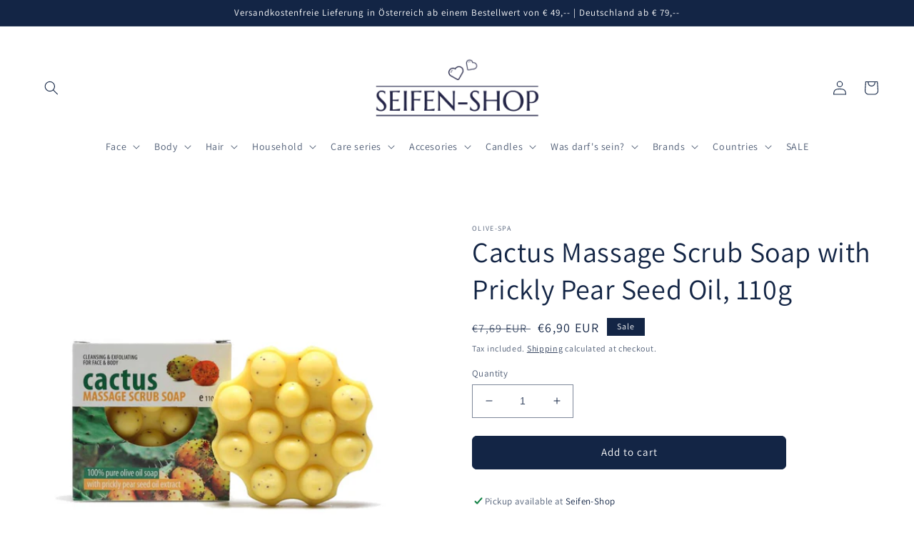

--- FILE ---
content_type: text/html; charset=utf-8
request_url: https://seifen-shop.eu/en/products/cactus-massage-scrub-seife-mit-kaktusfeigenoel-110g
body_size: 43833
content:
<!doctype html>
<html class="no-js" lang="en">
  <head>


    <meta name="p:domain_verify" content="9f425c20de61c8e00eafea72ba32cd59"/>
    <meta charset="utf-8">
    <meta http-equiv="X-UA-Compatible" content="IE=edge">
    <meta name="viewport" content="width=device-width,initial-scale=1">
    <meta name="theme-color" content="">
    <link rel="canonical" href="https://seifen-shop.eu/en/products/cactus-massage-scrub-seife-mit-kaktusfeigenoel-110g">
    <link rel="preconnect" href="https://cdn.shopify.com" crossorigin><link rel="icon" type="image/png" href="//seifen-shop.eu/cdn/shop/files/Herzen.png?crop=center&height=32&v=1677075120&width=32"><link rel="preconnect" href="https://fonts.shopifycdn.com" crossorigin><title>
      Cactus Massage Scrub Soap with Prickly Pear Seed Oil, 110g
 &ndash; Seifen-Shop</title>

    
      <meta name="description" content="Original Greek soap from Crete Therapeutic properties of prickly pear oil: Due to the high antioxidant substances it contains, it helps rejuvenate the skin and tightens wrinkles. Aside from vitamin K, which increases skin elasticity, it provides high hydration and contains prickly pear seed oil amino acids that stimula">
    

    

<meta property="og:site_name" content="Seifen-Shop">
<meta property="og:url" content="https://seifen-shop.eu/en/products/cactus-massage-scrub-seife-mit-kaktusfeigenoel-110g">
<meta property="og:title" content="Cactus Massage Scrub Soap with Prickly Pear Seed Oil, 110g">
<meta property="og:type" content="product">
<meta property="og:description" content="Original Greek soap from Crete Therapeutic properties of prickly pear oil: Due to the high antioxidant substances it contains, it helps rejuvenate the skin and tightens wrinkles. Aside from vitamin K, which increases skin elasticity, it provides high hydration and contains prickly pear seed oil amino acids that stimula"><meta property="og:image" content="http://seifen-shop.eu/cdn/shop/products/LUX103F.jpg?v=1674508715">
  <meta property="og:image:secure_url" content="https://seifen-shop.eu/cdn/shop/products/LUX103F.jpg?v=1674508715">
  <meta property="og:image:width" content="800">
  <meta property="og:image:height" content="800"><meta property="og:price:amount" content="6,90">
  <meta property="og:price:currency" content="EUR"><meta name="twitter:card" content="summary_large_image">
<meta name="twitter:title" content="Cactus Massage Scrub Soap with Prickly Pear Seed Oil, 110g">
<meta name="twitter:description" content="Original Greek soap from Crete Therapeutic properties of prickly pear oil: Due to the high antioxidant substances it contains, it helps rejuvenate the skin and tightens wrinkles. Aside from vitamin K, which increases skin elasticity, it provides high hydration and contains prickly pear seed oil amino acids that stimula">


    <script src="//seifen-shop.eu/cdn/shop/t/1/assets/global.js?v=24850326154503943211661863118" defer="defer"></script>
    <script>window.performance && window.performance.mark && window.performance.mark('shopify.content_for_header.start');</script><meta name="facebook-domain-verification" content="kq6mrba93w47n10nwu92we8mg59xtd">
<meta name="google-site-verification" content="nnvPNM3PghgJXPWI39mwFRAYw0FDZO_jdqxD4h-7NIo">
<meta id="shopify-digital-wallet" name="shopify-digital-wallet" content="/60632498331/digital_wallets/dialog">
<meta name="shopify-checkout-api-token" content="17d1dfe6c7fcc4cef5b8a535adf9886a">
<meta id="in-context-paypal-metadata" data-shop-id="60632498331" data-venmo-supported="false" data-environment="production" data-locale="en_US" data-paypal-v4="true" data-currency="EUR">
<link rel="alternate" hreflang="x-default" href="https://seifen-shop.eu/products/cactus-massage-scrub-seife-mit-kaktusfeigenoel-110g">
<link rel="alternate" hreflang="de" href="https://seifen-shop.eu/products/cactus-massage-scrub-seife-mit-kaktusfeigenoel-110g">
<link rel="alternate" hreflang="en" href="https://seifen-shop.eu/en/products/cactus-massage-scrub-seife-mit-kaktusfeigenoel-110g">
<link rel="alternate" hreflang="it" href="https://seifen-shop.eu/it/products/cactus-massage-scrub-seife-mit-kaktusfeigenoel-110g">
<link rel="alternate" type="application/json+oembed" href="https://seifen-shop.eu/en/products/cactus-massage-scrub-seife-mit-kaktusfeigenoel-110g.oembed">
<script async="async" src="/checkouts/internal/preloads.js?locale=en-AT"></script>
<link rel="preconnect" href="https://shop.app" crossorigin="anonymous">
<script async="async" src="https://shop.app/checkouts/internal/preloads.js?locale=en-AT&shop_id=60632498331" crossorigin="anonymous"></script>
<script id="apple-pay-shop-capabilities" type="application/json">{"shopId":60632498331,"countryCode":"AT","currencyCode":"EUR","merchantCapabilities":["supports3DS"],"merchantId":"gid:\/\/shopify\/Shop\/60632498331","merchantName":"Seifen-Shop","requiredBillingContactFields":["postalAddress","email"],"requiredShippingContactFields":["postalAddress","email"],"shippingType":"shipping","supportedNetworks":["visa","maestro","masterCard","amex"],"total":{"type":"pending","label":"Seifen-Shop","amount":"1.00"},"shopifyPaymentsEnabled":true,"supportsSubscriptions":true}</script>
<script id="shopify-features" type="application/json">{"accessToken":"17d1dfe6c7fcc4cef5b8a535adf9886a","betas":["rich-media-storefront-analytics"],"domain":"seifen-shop.eu","predictiveSearch":true,"shopId":60632498331,"locale":"en"}</script>
<script>var Shopify = Shopify || {};
Shopify.shop = "seifen-shop.myshopify.com";
Shopify.locale = "en";
Shopify.currency = {"active":"EUR","rate":"1.0"};
Shopify.country = "AT";
Shopify.theme = {"name":"Dawn","id":129667039387,"schema_name":"Dawn","schema_version":"6.0.2","theme_store_id":887,"role":"main"};
Shopify.theme.handle = "null";
Shopify.theme.style = {"id":null,"handle":null};
Shopify.cdnHost = "seifen-shop.eu/cdn";
Shopify.routes = Shopify.routes || {};
Shopify.routes.root = "/en/";</script>
<script type="module">!function(o){(o.Shopify=o.Shopify||{}).modules=!0}(window);</script>
<script>!function(o){function n(){var o=[];function n(){o.push(Array.prototype.slice.apply(arguments))}return n.q=o,n}var t=o.Shopify=o.Shopify||{};t.loadFeatures=n(),t.autoloadFeatures=n()}(window);</script>
<script>
  window.ShopifyPay = window.ShopifyPay || {};
  window.ShopifyPay.apiHost = "shop.app\/pay";
  window.ShopifyPay.redirectState = null;
</script>
<script id="shop-js-analytics" type="application/json">{"pageType":"product"}</script>
<script defer="defer" async type="module" src="//seifen-shop.eu/cdn/shopifycloud/shop-js/modules/v2/client.init-shop-cart-sync_BN7fPSNr.en.esm.js"></script>
<script defer="defer" async type="module" src="//seifen-shop.eu/cdn/shopifycloud/shop-js/modules/v2/chunk.common_Cbph3Kss.esm.js"></script>
<script defer="defer" async type="module" src="//seifen-shop.eu/cdn/shopifycloud/shop-js/modules/v2/chunk.modal_DKumMAJ1.esm.js"></script>
<script type="module">
  await import("//seifen-shop.eu/cdn/shopifycloud/shop-js/modules/v2/client.init-shop-cart-sync_BN7fPSNr.en.esm.js");
await import("//seifen-shop.eu/cdn/shopifycloud/shop-js/modules/v2/chunk.common_Cbph3Kss.esm.js");
await import("//seifen-shop.eu/cdn/shopifycloud/shop-js/modules/v2/chunk.modal_DKumMAJ1.esm.js");

  window.Shopify.SignInWithShop?.initShopCartSync?.({"fedCMEnabled":true,"windoidEnabled":true});

</script>
<script>
  window.Shopify = window.Shopify || {};
  if (!window.Shopify.featureAssets) window.Shopify.featureAssets = {};
  window.Shopify.featureAssets['shop-js'] = {"shop-cart-sync":["modules/v2/client.shop-cart-sync_CJVUk8Jm.en.esm.js","modules/v2/chunk.common_Cbph3Kss.esm.js","modules/v2/chunk.modal_DKumMAJ1.esm.js"],"init-fed-cm":["modules/v2/client.init-fed-cm_7Fvt41F4.en.esm.js","modules/v2/chunk.common_Cbph3Kss.esm.js","modules/v2/chunk.modal_DKumMAJ1.esm.js"],"init-shop-email-lookup-coordinator":["modules/v2/client.init-shop-email-lookup-coordinator_Cc088_bR.en.esm.js","modules/v2/chunk.common_Cbph3Kss.esm.js","modules/v2/chunk.modal_DKumMAJ1.esm.js"],"init-windoid":["modules/v2/client.init-windoid_hPopwJRj.en.esm.js","modules/v2/chunk.common_Cbph3Kss.esm.js","modules/v2/chunk.modal_DKumMAJ1.esm.js"],"shop-button":["modules/v2/client.shop-button_B0jaPSNF.en.esm.js","modules/v2/chunk.common_Cbph3Kss.esm.js","modules/v2/chunk.modal_DKumMAJ1.esm.js"],"shop-cash-offers":["modules/v2/client.shop-cash-offers_DPIskqss.en.esm.js","modules/v2/chunk.common_Cbph3Kss.esm.js","modules/v2/chunk.modal_DKumMAJ1.esm.js"],"shop-toast-manager":["modules/v2/client.shop-toast-manager_CK7RT69O.en.esm.js","modules/v2/chunk.common_Cbph3Kss.esm.js","modules/v2/chunk.modal_DKumMAJ1.esm.js"],"init-shop-cart-sync":["modules/v2/client.init-shop-cart-sync_BN7fPSNr.en.esm.js","modules/v2/chunk.common_Cbph3Kss.esm.js","modules/v2/chunk.modal_DKumMAJ1.esm.js"],"init-customer-accounts-sign-up":["modules/v2/client.init-customer-accounts-sign-up_CfPf4CXf.en.esm.js","modules/v2/client.shop-login-button_DeIztwXF.en.esm.js","modules/v2/chunk.common_Cbph3Kss.esm.js","modules/v2/chunk.modal_DKumMAJ1.esm.js"],"pay-button":["modules/v2/client.pay-button_CgIwFSYN.en.esm.js","modules/v2/chunk.common_Cbph3Kss.esm.js","modules/v2/chunk.modal_DKumMAJ1.esm.js"],"init-customer-accounts":["modules/v2/client.init-customer-accounts_DQ3x16JI.en.esm.js","modules/v2/client.shop-login-button_DeIztwXF.en.esm.js","modules/v2/chunk.common_Cbph3Kss.esm.js","modules/v2/chunk.modal_DKumMAJ1.esm.js"],"avatar":["modules/v2/client.avatar_BTnouDA3.en.esm.js"],"init-shop-for-new-customer-accounts":["modules/v2/client.init-shop-for-new-customer-accounts_CsZy_esa.en.esm.js","modules/v2/client.shop-login-button_DeIztwXF.en.esm.js","modules/v2/chunk.common_Cbph3Kss.esm.js","modules/v2/chunk.modal_DKumMAJ1.esm.js"],"shop-follow-button":["modules/v2/client.shop-follow-button_BRMJjgGd.en.esm.js","modules/v2/chunk.common_Cbph3Kss.esm.js","modules/v2/chunk.modal_DKumMAJ1.esm.js"],"checkout-modal":["modules/v2/client.checkout-modal_B9Drz_yf.en.esm.js","modules/v2/chunk.common_Cbph3Kss.esm.js","modules/v2/chunk.modal_DKumMAJ1.esm.js"],"shop-login-button":["modules/v2/client.shop-login-button_DeIztwXF.en.esm.js","modules/v2/chunk.common_Cbph3Kss.esm.js","modules/v2/chunk.modal_DKumMAJ1.esm.js"],"lead-capture":["modules/v2/client.lead-capture_DXYzFM3R.en.esm.js","modules/v2/chunk.common_Cbph3Kss.esm.js","modules/v2/chunk.modal_DKumMAJ1.esm.js"],"shop-login":["modules/v2/client.shop-login_CA5pJqmO.en.esm.js","modules/v2/chunk.common_Cbph3Kss.esm.js","modules/v2/chunk.modal_DKumMAJ1.esm.js"],"payment-terms":["modules/v2/client.payment-terms_BxzfvcZJ.en.esm.js","modules/v2/chunk.common_Cbph3Kss.esm.js","modules/v2/chunk.modal_DKumMAJ1.esm.js"]};
</script>
<script id="__st">var __st={"a":60632498331,"offset":3600,"reqid":"bb8338f5-4777-4415-a781-584f8b0ca755-1769903974","pageurl":"seifen-shop.eu\/en\/products\/cactus-massage-scrub-seife-mit-kaktusfeigenoel-110g","u":"2c8b5a626903","p":"product","rtyp":"product","rid":7591975256219};</script>
<script>window.ShopifyPaypalV4VisibilityTracking = true;</script>
<script id="captcha-bootstrap">!function(){'use strict';const t='contact',e='account',n='new_comment',o=[[t,t],['blogs',n],['comments',n],[t,'customer']],c=[[e,'customer_login'],[e,'guest_login'],[e,'recover_customer_password'],[e,'create_customer']],r=t=>t.map((([t,e])=>`form[action*='/${t}']:not([data-nocaptcha='true']) input[name='form_type'][value='${e}']`)).join(','),a=t=>()=>t?[...document.querySelectorAll(t)].map((t=>t.form)):[];function s(){const t=[...o],e=r(t);return a(e)}const i='password',u='form_key',d=['recaptcha-v3-token','g-recaptcha-response','h-captcha-response',i],f=()=>{try{return window.sessionStorage}catch{return}},m='__shopify_v',_=t=>t.elements[u];function p(t,e,n=!1){try{const o=window.sessionStorage,c=JSON.parse(o.getItem(e)),{data:r}=function(t){const{data:e,action:n}=t;return t[m]||n?{data:e,action:n}:{data:t,action:n}}(c);for(const[e,n]of Object.entries(r))t.elements[e]&&(t.elements[e].value=n);n&&o.removeItem(e)}catch(o){console.error('form repopulation failed',{error:o})}}const l='form_type',E='cptcha';function T(t){t.dataset[E]=!0}const w=window,h=w.document,L='Shopify',v='ce_forms',y='captcha';let A=!1;((t,e)=>{const n=(g='f06e6c50-85a8-45c8-87d0-21a2b65856fe',I='https://cdn.shopify.com/shopifycloud/storefront-forms-hcaptcha/ce_storefront_forms_captcha_hcaptcha.v1.5.2.iife.js',D={infoText:'Protected by hCaptcha',privacyText:'Privacy',termsText:'Terms'},(t,e,n)=>{const o=w[L][v],c=o.bindForm;if(c)return c(t,g,e,D).then(n);var r;o.q.push([[t,g,e,D],n]),r=I,A||(h.body.append(Object.assign(h.createElement('script'),{id:'captcha-provider',async:!0,src:r})),A=!0)});var g,I,D;w[L]=w[L]||{},w[L][v]=w[L][v]||{},w[L][v].q=[],w[L][y]=w[L][y]||{},w[L][y].protect=function(t,e){n(t,void 0,e),T(t)},Object.freeze(w[L][y]),function(t,e,n,w,h,L){const[v,y,A,g]=function(t,e,n){const i=e?o:[],u=t?c:[],d=[...i,...u],f=r(d),m=r(i),_=r(d.filter((([t,e])=>n.includes(e))));return[a(f),a(m),a(_),s()]}(w,h,L),I=t=>{const e=t.target;return e instanceof HTMLFormElement?e:e&&e.form},D=t=>v().includes(t);t.addEventListener('submit',(t=>{const e=I(t);if(!e)return;const n=D(e)&&!e.dataset.hcaptchaBound&&!e.dataset.recaptchaBound,o=_(e),c=g().includes(e)&&(!o||!o.value);(n||c)&&t.preventDefault(),c&&!n&&(function(t){try{if(!f())return;!function(t){const e=f();if(!e)return;const n=_(t);if(!n)return;const o=n.value;o&&e.removeItem(o)}(t);const e=Array.from(Array(32),(()=>Math.random().toString(36)[2])).join('');!function(t,e){_(t)||t.append(Object.assign(document.createElement('input'),{type:'hidden',name:u})),t.elements[u].value=e}(t,e),function(t,e){const n=f();if(!n)return;const o=[...t.querySelectorAll(`input[type='${i}']`)].map((({name:t})=>t)),c=[...d,...o],r={};for(const[a,s]of new FormData(t).entries())c.includes(a)||(r[a]=s);n.setItem(e,JSON.stringify({[m]:1,action:t.action,data:r}))}(t,e)}catch(e){console.error('failed to persist form',e)}}(e),e.submit())}));const S=(t,e)=>{t&&!t.dataset[E]&&(n(t,e.some((e=>e===t))),T(t))};for(const o of['focusin','change'])t.addEventListener(o,(t=>{const e=I(t);D(e)&&S(e,y())}));const B=e.get('form_key'),M=e.get(l),P=B&&M;t.addEventListener('DOMContentLoaded',(()=>{const t=y();if(P)for(const e of t)e.elements[l].value===M&&p(e,B);[...new Set([...A(),...v().filter((t=>'true'===t.dataset.shopifyCaptcha))])].forEach((e=>S(e,t)))}))}(h,new URLSearchParams(w.location.search),n,t,e,['guest_login'])})(!0,!0)}();</script>
<script integrity="sha256-4kQ18oKyAcykRKYeNunJcIwy7WH5gtpwJnB7kiuLZ1E=" data-source-attribution="shopify.loadfeatures" defer="defer" src="//seifen-shop.eu/cdn/shopifycloud/storefront/assets/storefront/load_feature-a0a9edcb.js" crossorigin="anonymous"></script>
<script crossorigin="anonymous" defer="defer" src="//seifen-shop.eu/cdn/shopifycloud/storefront/assets/shopify_pay/storefront-65b4c6d7.js?v=20250812"></script>
<script data-source-attribution="shopify.dynamic_checkout.dynamic.init">var Shopify=Shopify||{};Shopify.PaymentButton=Shopify.PaymentButton||{isStorefrontPortableWallets:!0,init:function(){window.Shopify.PaymentButton.init=function(){};var t=document.createElement("script");t.src="https://seifen-shop.eu/cdn/shopifycloud/portable-wallets/latest/portable-wallets.en.js",t.type="module",document.head.appendChild(t)}};
</script>
<script data-source-attribution="shopify.dynamic_checkout.buyer_consent">
  function portableWalletsHideBuyerConsent(e){var t=document.getElementById("shopify-buyer-consent"),n=document.getElementById("shopify-subscription-policy-button");t&&n&&(t.classList.add("hidden"),t.setAttribute("aria-hidden","true"),n.removeEventListener("click",e))}function portableWalletsShowBuyerConsent(e){var t=document.getElementById("shopify-buyer-consent"),n=document.getElementById("shopify-subscription-policy-button");t&&n&&(t.classList.remove("hidden"),t.removeAttribute("aria-hidden"),n.addEventListener("click",e))}window.Shopify?.PaymentButton&&(window.Shopify.PaymentButton.hideBuyerConsent=portableWalletsHideBuyerConsent,window.Shopify.PaymentButton.showBuyerConsent=portableWalletsShowBuyerConsent);
</script>
<script data-source-attribution="shopify.dynamic_checkout.cart.bootstrap">document.addEventListener("DOMContentLoaded",(function(){function t(){return document.querySelector("shopify-accelerated-checkout-cart, shopify-accelerated-checkout")}if(t())Shopify.PaymentButton.init();else{new MutationObserver((function(e,n){t()&&(Shopify.PaymentButton.init(),n.disconnect())})).observe(document.body,{childList:!0,subtree:!0})}}));
</script>
<script id='scb4127' type='text/javascript' async='' src='https://seifen-shop.eu/cdn/shopifycloud/privacy-banner/storefront-banner.js'></script><link id="shopify-accelerated-checkout-styles" rel="stylesheet" media="screen" href="https://seifen-shop.eu/cdn/shopifycloud/portable-wallets/latest/accelerated-checkout-backwards-compat.css" crossorigin="anonymous">
<style id="shopify-accelerated-checkout-cart">
        #shopify-buyer-consent {
  margin-top: 1em;
  display: inline-block;
  width: 100%;
}

#shopify-buyer-consent.hidden {
  display: none;
}

#shopify-subscription-policy-button {
  background: none;
  border: none;
  padding: 0;
  text-decoration: underline;
  font-size: inherit;
  cursor: pointer;
}

#shopify-subscription-policy-button::before {
  box-shadow: none;
}

      </style>
<script id="sections-script" data-sections="product-recommendations,header,footer" defer="defer" src="//seifen-shop.eu/cdn/shop/t/1/compiled_assets/scripts.js?v=1816"></script>
<script>window.performance && window.performance.mark && window.performance.mark('shopify.content_for_header.end');</script>


    <style data-shopify>
      @font-face {
  font-family: Assistant;
  font-weight: 400;
  font-style: normal;
  font-display: swap;
  src: url("//seifen-shop.eu/cdn/fonts/assistant/assistant_n4.9120912a469cad1cc292572851508ca49d12e768.woff2") format("woff2"),
       url("//seifen-shop.eu/cdn/fonts/assistant/assistant_n4.6e9875ce64e0fefcd3f4446b7ec9036b3ddd2985.woff") format("woff");
}

      @font-face {
  font-family: Assistant;
  font-weight: 700;
  font-style: normal;
  font-display: swap;
  src: url("//seifen-shop.eu/cdn/fonts/assistant/assistant_n7.bf44452348ec8b8efa3aa3068825305886b1c83c.woff2") format("woff2"),
       url("//seifen-shop.eu/cdn/fonts/assistant/assistant_n7.0c887fee83f6b3bda822f1150b912c72da0f7b64.woff") format("woff");
}

      
      
      @font-face {
  font-family: Assistant;
  font-weight: 400;
  font-style: normal;
  font-display: swap;
  src: url("//seifen-shop.eu/cdn/fonts/assistant/assistant_n4.9120912a469cad1cc292572851508ca49d12e768.woff2") format("woff2"),
       url("//seifen-shop.eu/cdn/fonts/assistant/assistant_n4.6e9875ce64e0fefcd3f4446b7ec9036b3ddd2985.woff") format("woff");
}


      :root {
        --font-body-family: Assistant, sans-serif;
        --font-body-style: normal;
        --font-body-weight: 400;
        --font-body-weight-bold: 700;

        --font-heading-family: Assistant, sans-serif;
        --font-heading-style: normal;
        --font-heading-weight: 400;

        --font-body-scale: 1.0;
        --font-heading-scale: 1.0;

        --color-base-text: 19, 37, 69;
        --color-shadow: 19, 37, 69;
        --color-base-background-1: 255, 255, 255;
        --color-base-background-2: 243, 243, 243;
        --color-base-solid-button-labels: 255, 255, 255;
        --color-base-outline-button-labels: 19, 37, 69;
        --color-base-accent-1: 19, 37, 69;
        --color-base-accent-2: 19, 37, 69;
        --payment-terms-background-color: #ffffff;

        --gradient-base-background-1: #ffffff;
        --gradient-base-background-2: #f3f3f3;
        --gradient-base-accent-1: #132545;
        --gradient-base-accent-2: linear-gradient(180deg, rgba(240, 202, 176, 1), rgba(240, 202, 176, 1) 100%);

        --media-padding: px;
        --media-border-opacity: 0.05;
        --media-border-width: 0px;
        --media-radius: 0px;
        --media-shadow-opacity: 0.0;
        --media-shadow-horizontal-offset: 0px;
        --media-shadow-vertical-offset: 4px;
        --media-shadow-blur-radius: 5px;
        --media-shadow-visible: 0;

        --page-width: 160rem;
        --page-width-margin: 0rem;

        --card-image-padding: 0.0rem;
        --card-corner-radius: 0.0rem;
        --card-text-alignment: left;
        --card-border-width: 0.0rem;
        --card-border-opacity: 0.1;
        --card-shadow-opacity: 0.0;
        --card-shadow-visible: 0;
        --card-shadow-horizontal-offset: 0.0rem;
        --card-shadow-vertical-offset: 0.4rem;
        --card-shadow-blur-radius: 0.5rem;

        --badge-corner-radius: 0.0rem;

        --popup-border-width: 1px;
        --popup-border-opacity: 0.1;
        --popup-corner-radius: 0px;
        --popup-shadow-opacity: 0.0;
        --popup-shadow-horizontal-offset: 0px;
        --popup-shadow-vertical-offset: 4px;
        --popup-shadow-blur-radius: 5px;

        --drawer-border-width: 1px;
        --drawer-border-opacity: 0.1;
        --drawer-shadow-opacity: 0.0;
        --drawer-shadow-horizontal-offset: 0px;
        --drawer-shadow-vertical-offset: 4px;
        --drawer-shadow-blur-radius: 5px;

        --spacing-sections-desktop: 0px;
        --spacing-sections-mobile: 0px;

        --grid-desktop-vertical-spacing: 8px;
        --grid-desktop-horizontal-spacing: 8px;
        --grid-mobile-vertical-spacing: 4px;
        --grid-mobile-horizontal-spacing: 4px;

        --text-boxes-border-opacity: 0.1;
        --text-boxes-border-width: 0px;
        --text-boxes-radius: 0px;
        --text-boxes-shadow-opacity: 0.0;
        --text-boxes-shadow-visible: 0;
        --text-boxes-shadow-horizontal-offset: 0px;
        --text-boxes-shadow-vertical-offset: 4px;
        --text-boxes-shadow-blur-radius: 5px;

        --buttons-radius: 6px;
        --buttons-radius-outset: 7px;
        --buttons-border-width: 1px;
        --buttons-border-opacity: 1.0;
        --buttons-shadow-opacity: 0.0;
        --buttons-shadow-visible: 0;
        --buttons-shadow-horizontal-offset: 0px;
        --buttons-shadow-vertical-offset: 4px;
        --buttons-shadow-blur-radius: 5px;
        --buttons-border-offset: 0.3px;

        --inputs-radius: 0px;
        --inputs-border-width: 1px;
        --inputs-border-opacity: 0.55;
        --inputs-shadow-opacity: 0.0;
        --inputs-shadow-horizontal-offset: 0px;
        --inputs-margin-offset: 0px;
        --inputs-shadow-vertical-offset: 4px;
        --inputs-shadow-blur-radius: 5px;
        --inputs-radius-outset: 0px;

        --variant-pills-radius: 40px;
        --variant-pills-border-width: 1px;
        --variant-pills-border-opacity: 0.55;
        --variant-pills-shadow-opacity: 0.0;
        --variant-pills-shadow-horizontal-offset: 0px;
        --variant-pills-shadow-vertical-offset: 4px;
        --variant-pills-shadow-blur-radius: 5px;
      }

      *,
      *::before,
      *::after {
        box-sizing: inherit;
      }

      html {
        box-sizing: border-box;
        font-size: calc(var(--font-body-scale) * 62.5%);
        height: 100%;
      }

      body {
        display: grid;
        grid-template-rows: auto auto 1fr auto;
        grid-template-columns: 100%;
        min-height: 100%;
        margin: 0;
        font-size: 1.5rem;
        letter-spacing: 0.06rem;
        line-height: calc(1 + 0.8 / var(--font-body-scale));
        font-family: var(--font-body-family);
        font-style: var(--font-body-style);
        font-weight: var(--font-body-weight);
      }

      @media screen and (min-width: 750px) {
        body {
          font-size: 1.6rem;
        }
      }
    </style>

    <link href="//seifen-shop.eu/cdn/shop/t/1/assets/base.css?v=19666067365360246481661863134" rel="stylesheet" type="text/css" media="all" />
<link rel="preload" as="font" href="//seifen-shop.eu/cdn/fonts/assistant/assistant_n4.9120912a469cad1cc292572851508ca49d12e768.woff2" type="font/woff2" crossorigin><link rel="preload" as="font" href="//seifen-shop.eu/cdn/fonts/assistant/assistant_n4.9120912a469cad1cc292572851508ca49d12e768.woff2" type="font/woff2" crossorigin><link rel="stylesheet" href="//seifen-shop.eu/cdn/shop/t/1/assets/component-predictive-search.css?v=165644661289088488651661863114" media="print" onload="this.media='all'"><script>document.documentElement.className = document.documentElement.className.replace('no-js', 'js');
    if (Shopify.designMode) {
      document.documentElement.classList.add('shopify-design-mode');
    }
    </script>
  <script src="https://cdn.shopify.com/extensions/6c66d7d0-f631-46bf-8039-ad48ac607ad6/forms-2301/assets/shopify-forms-loader.js" type="text/javascript" defer="defer"></script>
<link href="https://monorail-edge.shopifysvc.com" rel="dns-prefetch">
<script>(function(){if ("sendBeacon" in navigator && "performance" in window) {try {var session_token_from_headers = performance.getEntriesByType('navigation')[0].serverTiming.find(x => x.name == '_s').description;} catch {var session_token_from_headers = undefined;}var session_cookie_matches = document.cookie.match(/_shopify_s=([^;]*)/);var session_token_from_cookie = session_cookie_matches && session_cookie_matches.length === 2 ? session_cookie_matches[1] : "";var session_token = session_token_from_headers || session_token_from_cookie || "";function handle_abandonment_event(e) {var entries = performance.getEntries().filter(function(entry) {return /monorail-edge.shopifysvc.com/.test(entry.name);});if (!window.abandonment_tracked && entries.length === 0) {window.abandonment_tracked = true;var currentMs = Date.now();var navigation_start = performance.timing.navigationStart;var payload = {shop_id: 60632498331,url: window.location.href,navigation_start,duration: currentMs - navigation_start,session_token,page_type: "product"};window.navigator.sendBeacon("https://monorail-edge.shopifysvc.com/v1/produce", JSON.stringify({schema_id: "online_store_buyer_site_abandonment/1.1",payload: payload,metadata: {event_created_at_ms: currentMs,event_sent_at_ms: currentMs}}));}}window.addEventListener('pagehide', handle_abandonment_event);}}());</script>
<script id="web-pixels-manager-setup">(function e(e,d,r,n,o){if(void 0===o&&(o={}),!Boolean(null===(a=null===(i=window.Shopify)||void 0===i?void 0:i.analytics)||void 0===a?void 0:a.replayQueue)){var i,a;window.Shopify=window.Shopify||{};var t=window.Shopify;t.analytics=t.analytics||{};var s=t.analytics;s.replayQueue=[],s.publish=function(e,d,r){return s.replayQueue.push([e,d,r]),!0};try{self.performance.mark("wpm:start")}catch(e){}var l=function(){var e={modern:/Edge?\/(1{2}[4-9]|1[2-9]\d|[2-9]\d{2}|\d{4,})\.\d+(\.\d+|)|Firefox\/(1{2}[4-9]|1[2-9]\d|[2-9]\d{2}|\d{4,})\.\d+(\.\d+|)|Chrom(ium|e)\/(9{2}|\d{3,})\.\d+(\.\d+|)|(Maci|X1{2}).+ Version\/(15\.\d+|(1[6-9]|[2-9]\d|\d{3,})\.\d+)([,.]\d+|)( \(\w+\)|)( Mobile\/\w+|) Safari\/|Chrome.+OPR\/(9{2}|\d{3,})\.\d+\.\d+|(CPU[ +]OS|iPhone[ +]OS|CPU[ +]iPhone|CPU IPhone OS|CPU iPad OS)[ +]+(15[._]\d+|(1[6-9]|[2-9]\d|\d{3,})[._]\d+)([._]\d+|)|Android:?[ /-](13[3-9]|1[4-9]\d|[2-9]\d{2}|\d{4,})(\.\d+|)(\.\d+|)|Android.+Firefox\/(13[5-9]|1[4-9]\d|[2-9]\d{2}|\d{4,})\.\d+(\.\d+|)|Android.+Chrom(ium|e)\/(13[3-9]|1[4-9]\d|[2-9]\d{2}|\d{4,})\.\d+(\.\d+|)|SamsungBrowser\/([2-9]\d|\d{3,})\.\d+/,legacy:/Edge?\/(1[6-9]|[2-9]\d|\d{3,})\.\d+(\.\d+|)|Firefox\/(5[4-9]|[6-9]\d|\d{3,})\.\d+(\.\d+|)|Chrom(ium|e)\/(5[1-9]|[6-9]\d|\d{3,})\.\d+(\.\d+|)([\d.]+$|.*Safari\/(?![\d.]+ Edge\/[\d.]+$))|(Maci|X1{2}).+ Version\/(10\.\d+|(1[1-9]|[2-9]\d|\d{3,})\.\d+)([,.]\d+|)( \(\w+\)|)( Mobile\/\w+|) Safari\/|Chrome.+OPR\/(3[89]|[4-9]\d|\d{3,})\.\d+\.\d+|(CPU[ +]OS|iPhone[ +]OS|CPU[ +]iPhone|CPU IPhone OS|CPU iPad OS)[ +]+(10[._]\d+|(1[1-9]|[2-9]\d|\d{3,})[._]\d+)([._]\d+|)|Android:?[ /-](13[3-9]|1[4-9]\d|[2-9]\d{2}|\d{4,})(\.\d+|)(\.\d+|)|Mobile Safari.+OPR\/([89]\d|\d{3,})\.\d+\.\d+|Android.+Firefox\/(13[5-9]|1[4-9]\d|[2-9]\d{2}|\d{4,})\.\d+(\.\d+|)|Android.+Chrom(ium|e)\/(13[3-9]|1[4-9]\d|[2-9]\d{2}|\d{4,})\.\d+(\.\d+|)|Android.+(UC? ?Browser|UCWEB|U3)[ /]?(15\.([5-9]|\d{2,})|(1[6-9]|[2-9]\d|\d{3,})\.\d+)\.\d+|SamsungBrowser\/(5\.\d+|([6-9]|\d{2,})\.\d+)|Android.+MQ{2}Browser\/(14(\.(9|\d{2,})|)|(1[5-9]|[2-9]\d|\d{3,})(\.\d+|))(\.\d+|)|K[Aa][Ii]OS\/(3\.\d+|([4-9]|\d{2,})\.\d+)(\.\d+|)/},d=e.modern,r=e.legacy,n=navigator.userAgent;return n.match(d)?"modern":n.match(r)?"legacy":"unknown"}(),u="modern"===l?"modern":"legacy",c=(null!=n?n:{modern:"",legacy:""})[u],f=function(e){return[e.baseUrl,"/wpm","/b",e.hashVersion,"modern"===e.buildTarget?"m":"l",".js"].join("")}({baseUrl:d,hashVersion:r,buildTarget:u}),m=function(e){var d=e.version,r=e.bundleTarget,n=e.surface,o=e.pageUrl,i=e.monorailEndpoint;return{emit:function(e){var a=e.status,t=e.errorMsg,s=(new Date).getTime(),l=JSON.stringify({metadata:{event_sent_at_ms:s},events:[{schema_id:"web_pixels_manager_load/3.1",payload:{version:d,bundle_target:r,page_url:o,status:a,surface:n,error_msg:t},metadata:{event_created_at_ms:s}}]});if(!i)return console&&console.warn&&console.warn("[Web Pixels Manager] No Monorail endpoint provided, skipping logging."),!1;try{return self.navigator.sendBeacon.bind(self.navigator)(i,l)}catch(e){}var u=new XMLHttpRequest;try{return u.open("POST",i,!0),u.setRequestHeader("Content-Type","text/plain"),u.send(l),!0}catch(e){return console&&console.warn&&console.warn("[Web Pixels Manager] Got an unhandled error while logging to Monorail."),!1}}}}({version:r,bundleTarget:l,surface:e.surface,pageUrl:self.location.href,monorailEndpoint:e.monorailEndpoint});try{o.browserTarget=l,function(e){var d=e.src,r=e.async,n=void 0===r||r,o=e.onload,i=e.onerror,a=e.sri,t=e.scriptDataAttributes,s=void 0===t?{}:t,l=document.createElement("script"),u=document.querySelector("head"),c=document.querySelector("body");if(l.async=n,l.src=d,a&&(l.integrity=a,l.crossOrigin="anonymous"),s)for(var f in s)if(Object.prototype.hasOwnProperty.call(s,f))try{l.dataset[f]=s[f]}catch(e){}if(o&&l.addEventListener("load",o),i&&l.addEventListener("error",i),u)u.appendChild(l);else{if(!c)throw new Error("Did not find a head or body element to append the script");c.appendChild(l)}}({src:f,async:!0,onload:function(){if(!function(){var e,d;return Boolean(null===(d=null===(e=window.Shopify)||void 0===e?void 0:e.analytics)||void 0===d?void 0:d.initialized)}()){var d=window.webPixelsManager.init(e)||void 0;if(d){var r=window.Shopify.analytics;r.replayQueue.forEach((function(e){var r=e[0],n=e[1],o=e[2];d.publishCustomEvent(r,n,o)})),r.replayQueue=[],r.publish=d.publishCustomEvent,r.visitor=d.visitor,r.initialized=!0}}},onerror:function(){return m.emit({status:"failed",errorMsg:"".concat(f," has failed to load")})},sri:function(e){var d=/^sha384-[A-Za-z0-9+/=]+$/;return"string"==typeof e&&d.test(e)}(c)?c:"",scriptDataAttributes:o}),m.emit({status:"loading"})}catch(e){m.emit({status:"failed",errorMsg:(null==e?void 0:e.message)||"Unknown error"})}}})({shopId: 60632498331,storefrontBaseUrl: "https://seifen-shop.eu",extensionsBaseUrl: "https://extensions.shopifycdn.com/cdn/shopifycloud/web-pixels-manager",monorailEndpoint: "https://monorail-edge.shopifysvc.com/unstable/produce_batch",surface: "storefront-renderer",enabledBetaFlags: ["2dca8a86"],webPixelsConfigList: [{"id":"1755644247","configuration":"{\"pixelCode\":\"CUS42ORC77U5P22VFNIG\"}","eventPayloadVersion":"v1","runtimeContext":"STRICT","scriptVersion":"22e92c2ad45662f435e4801458fb78cc","type":"APP","apiClientId":4383523,"privacyPurposes":["ANALYTICS","MARKETING","SALE_OF_DATA"],"dataSharingAdjustments":{"protectedCustomerApprovalScopes":["read_customer_address","read_customer_email","read_customer_name","read_customer_personal_data","read_customer_phone"]}},{"id":"1089438039","configuration":"{\"config\":\"{\\\"google_tag_ids\\\":[\\\"G-N81G3250P9\\\",\\\"AW-657916842\\\",\\\"GT-KTBBR8W\\\"],\\\"target_country\\\":\\\"AT\\\",\\\"gtag_events\\\":[{\\\"type\\\":\\\"begin_checkout\\\",\\\"action_label\\\":[\\\"G-N81G3250P9\\\",\\\"AW-657916842\\\/z_nlCLfx548YEKqH3LkC\\\"]},{\\\"type\\\":\\\"search\\\",\\\"action_label\\\":[\\\"G-N81G3250P9\\\",\\\"AW-657916842\\\/wVgoCLHx548YEKqH3LkC\\\"]},{\\\"type\\\":\\\"view_item\\\",\\\"action_label\\\":[\\\"G-N81G3250P9\\\",\\\"AW-657916842\\\/rFupCK7x548YEKqH3LkC\\\",\\\"MC-3TZPKM0025\\\"]},{\\\"type\\\":\\\"purchase\\\",\\\"action_label\\\":[\\\"G-N81G3250P9\\\",\\\"AW-657916842\\\/bWvECKjx548YEKqH3LkC\\\",\\\"MC-3TZPKM0025\\\"]},{\\\"type\\\":\\\"page_view\\\",\\\"action_label\\\":[\\\"G-N81G3250P9\\\",\\\"AW-657916842\\\/S087CKvx548YEKqH3LkC\\\",\\\"MC-3TZPKM0025\\\"]},{\\\"type\\\":\\\"add_payment_info\\\",\\\"action_label\\\":[\\\"G-N81G3250P9\\\",\\\"AW-657916842\\\/XwANCLrx548YEKqH3LkC\\\"]},{\\\"type\\\":\\\"add_to_cart\\\",\\\"action_label\\\":[\\\"G-N81G3250P9\\\",\\\"AW-657916842\\\/aZl6CLTx548YEKqH3LkC\\\"]}],\\\"enable_monitoring_mode\\\":false}\"}","eventPayloadVersion":"v1","runtimeContext":"OPEN","scriptVersion":"b2a88bafab3e21179ed38636efcd8a93","type":"APP","apiClientId":1780363,"privacyPurposes":[],"dataSharingAdjustments":{"protectedCustomerApprovalScopes":["read_customer_address","read_customer_email","read_customer_name","read_customer_personal_data","read_customer_phone"]}},{"id":"429556055","configuration":"{\"pixel_id\":\"247946236594620\",\"pixel_type\":\"facebook_pixel\",\"metaapp_system_user_token\":\"-\"}","eventPayloadVersion":"v1","runtimeContext":"OPEN","scriptVersion":"ca16bc87fe92b6042fbaa3acc2fbdaa6","type":"APP","apiClientId":2329312,"privacyPurposes":["ANALYTICS","MARKETING","SALE_OF_DATA"],"dataSharingAdjustments":{"protectedCustomerApprovalScopes":["read_customer_address","read_customer_email","read_customer_name","read_customer_personal_data","read_customer_phone"]}},{"id":"168460631","configuration":"{\"tagID\":\"2613695719543\"}","eventPayloadVersion":"v1","runtimeContext":"STRICT","scriptVersion":"18031546ee651571ed29edbe71a3550b","type":"APP","apiClientId":3009811,"privacyPurposes":["ANALYTICS","MARKETING","SALE_OF_DATA"],"dataSharingAdjustments":{"protectedCustomerApprovalScopes":["read_customer_address","read_customer_email","read_customer_name","read_customer_personal_data","read_customer_phone"]}},{"id":"shopify-app-pixel","configuration":"{}","eventPayloadVersion":"v1","runtimeContext":"STRICT","scriptVersion":"0450","apiClientId":"shopify-pixel","type":"APP","privacyPurposes":["ANALYTICS","MARKETING"]},{"id":"shopify-custom-pixel","eventPayloadVersion":"v1","runtimeContext":"LAX","scriptVersion":"0450","apiClientId":"shopify-pixel","type":"CUSTOM","privacyPurposes":["ANALYTICS","MARKETING"]}],isMerchantRequest: false,initData: {"shop":{"name":"Seifen-Shop","paymentSettings":{"currencyCode":"EUR"},"myshopifyDomain":"seifen-shop.myshopify.com","countryCode":"AT","storefrontUrl":"https:\/\/seifen-shop.eu\/en"},"customer":null,"cart":null,"checkout":null,"productVariants":[{"price":{"amount":6.9,"currencyCode":"EUR"},"product":{"title":"Cactus Massage Scrub Soap with Prickly Pear Seed Oil, 110g","vendor":"Olive-Spa","id":"7591975256219","untranslatedTitle":"Cactus Massage Scrub Soap with Prickly Pear Seed Oil, 110g","url":"\/en\/products\/cactus-massage-scrub-seife-mit-kaktusfeigenoel-110g","type":"Hand and body soap"},"id":"43174635602075","image":{"src":"\/\/seifen-shop.eu\/cdn\/shop\/products\/LUX103F.jpg?v=1674508715"},"sku":"LUX103F","title":"Default Title","untranslatedTitle":"Default Title"}],"purchasingCompany":null},},"https://seifen-shop.eu/cdn","1d2a099fw23dfb22ep557258f5m7a2edbae",{"modern":"","legacy":""},{"shopId":"60632498331","storefrontBaseUrl":"https:\/\/seifen-shop.eu","extensionBaseUrl":"https:\/\/extensions.shopifycdn.com\/cdn\/shopifycloud\/web-pixels-manager","surface":"storefront-renderer","enabledBetaFlags":"[\"2dca8a86\"]","isMerchantRequest":"false","hashVersion":"1d2a099fw23dfb22ep557258f5m7a2edbae","publish":"custom","events":"[[\"page_viewed\",{}],[\"product_viewed\",{\"productVariant\":{\"price\":{\"amount\":6.9,\"currencyCode\":\"EUR\"},\"product\":{\"title\":\"Cactus Massage Scrub Soap with Prickly Pear Seed Oil, 110g\",\"vendor\":\"Olive-Spa\",\"id\":\"7591975256219\",\"untranslatedTitle\":\"Cactus Massage Scrub Soap with Prickly Pear Seed Oil, 110g\",\"url\":\"\/en\/products\/cactus-massage-scrub-seife-mit-kaktusfeigenoel-110g\",\"type\":\"Hand and body soap\"},\"id\":\"43174635602075\",\"image\":{\"src\":\"\/\/seifen-shop.eu\/cdn\/shop\/products\/LUX103F.jpg?v=1674508715\"},\"sku\":\"LUX103F\",\"title\":\"Default Title\",\"untranslatedTitle\":\"Default Title\"}}]]"});</script><script>
  window.ShopifyAnalytics = window.ShopifyAnalytics || {};
  window.ShopifyAnalytics.meta = window.ShopifyAnalytics.meta || {};
  window.ShopifyAnalytics.meta.currency = 'EUR';
  var meta = {"product":{"id":7591975256219,"gid":"gid:\/\/shopify\/Product\/7591975256219","vendor":"Olive-Spa","type":"Hand and body soap","handle":"cactus-massage-scrub-seife-mit-kaktusfeigenoel-110g","variants":[{"id":43174635602075,"price":690,"name":"Cactus Massage Scrub Soap with Prickly Pear Seed Oil, 110g","public_title":null,"sku":"LUX103F"}],"remote":false},"page":{"pageType":"product","resourceType":"product","resourceId":7591975256219,"requestId":"bb8338f5-4777-4415-a781-584f8b0ca755-1769903974"}};
  for (var attr in meta) {
    window.ShopifyAnalytics.meta[attr] = meta[attr];
  }
</script>
<script class="analytics">
  (function () {
    var customDocumentWrite = function(content) {
      var jquery = null;

      if (window.jQuery) {
        jquery = window.jQuery;
      } else if (window.Checkout && window.Checkout.$) {
        jquery = window.Checkout.$;
      }

      if (jquery) {
        jquery('body').append(content);
      }
    };

    var hasLoggedConversion = function(token) {
      if (token) {
        return document.cookie.indexOf('loggedConversion=' + token) !== -1;
      }
      return false;
    }

    var setCookieIfConversion = function(token) {
      if (token) {
        var twoMonthsFromNow = new Date(Date.now());
        twoMonthsFromNow.setMonth(twoMonthsFromNow.getMonth() + 2);

        document.cookie = 'loggedConversion=' + token + '; expires=' + twoMonthsFromNow;
      }
    }

    var trekkie = window.ShopifyAnalytics.lib = window.trekkie = window.trekkie || [];
    if (trekkie.integrations) {
      return;
    }
    trekkie.methods = [
      'identify',
      'page',
      'ready',
      'track',
      'trackForm',
      'trackLink'
    ];
    trekkie.factory = function(method) {
      return function() {
        var args = Array.prototype.slice.call(arguments);
        args.unshift(method);
        trekkie.push(args);
        return trekkie;
      };
    };
    for (var i = 0; i < trekkie.methods.length; i++) {
      var key = trekkie.methods[i];
      trekkie[key] = trekkie.factory(key);
    }
    trekkie.load = function(config) {
      trekkie.config = config || {};
      trekkie.config.initialDocumentCookie = document.cookie;
      var first = document.getElementsByTagName('script')[0];
      var script = document.createElement('script');
      script.type = 'text/javascript';
      script.onerror = function(e) {
        var scriptFallback = document.createElement('script');
        scriptFallback.type = 'text/javascript';
        scriptFallback.onerror = function(error) {
                var Monorail = {
      produce: function produce(monorailDomain, schemaId, payload) {
        var currentMs = new Date().getTime();
        var event = {
          schema_id: schemaId,
          payload: payload,
          metadata: {
            event_created_at_ms: currentMs,
            event_sent_at_ms: currentMs
          }
        };
        return Monorail.sendRequest("https://" + monorailDomain + "/v1/produce", JSON.stringify(event));
      },
      sendRequest: function sendRequest(endpointUrl, payload) {
        // Try the sendBeacon API
        if (window && window.navigator && typeof window.navigator.sendBeacon === 'function' && typeof window.Blob === 'function' && !Monorail.isIos12()) {
          var blobData = new window.Blob([payload], {
            type: 'text/plain'
          });

          if (window.navigator.sendBeacon(endpointUrl, blobData)) {
            return true;
          } // sendBeacon was not successful

        } // XHR beacon

        var xhr = new XMLHttpRequest();

        try {
          xhr.open('POST', endpointUrl);
          xhr.setRequestHeader('Content-Type', 'text/plain');
          xhr.send(payload);
        } catch (e) {
          console.log(e);
        }

        return false;
      },
      isIos12: function isIos12() {
        return window.navigator.userAgent.lastIndexOf('iPhone; CPU iPhone OS 12_') !== -1 || window.navigator.userAgent.lastIndexOf('iPad; CPU OS 12_') !== -1;
      }
    };
    Monorail.produce('monorail-edge.shopifysvc.com',
      'trekkie_storefront_load_errors/1.1',
      {shop_id: 60632498331,
      theme_id: 129667039387,
      app_name: "storefront",
      context_url: window.location.href,
      source_url: "//seifen-shop.eu/cdn/s/trekkie.storefront.c59ea00e0474b293ae6629561379568a2d7c4bba.min.js"});

        };
        scriptFallback.async = true;
        scriptFallback.src = '//seifen-shop.eu/cdn/s/trekkie.storefront.c59ea00e0474b293ae6629561379568a2d7c4bba.min.js';
        first.parentNode.insertBefore(scriptFallback, first);
      };
      script.async = true;
      script.src = '//seifen-shop.eu/cdn/s/trekkie.storefront.c59ea00e0474b293ae6629561379568a2d7c4bba.min.js';
      first.parentNode.insertBefore(script, first);
    };
    trekkie.load(
      {"Trekkie":{"appName":"storefront","development":false,"defaultAttributes":{"shopId":60632498331,"isMerchantRequest":null,"themeId":129667039387,"themeCityHash":"5359298561868447002","contentLanguage":"en","currency":"EUR","eventMetadataId":"6e1d87c4-bfea-44ea-90e6-5bafd19ed5a5"},"isServerSideCookieWritingEnabled":true,"monorailRegion":"shop_domain","enabledBetaFlags":["65f19447","b5387b81"]},"Session Attribution":{},"S2S":{"facebookCapiEnabled":true,"source":"trekkie-storefront-renderer","apiClientId":580111}}
    );

    var loaded = false;
    trekkie.ready(function() {
      if (loaded) return;
      loaded = true;

      window.ShopifyAnalytics.lib = window.trekkie;

      var originalDocumentWrite = document.write;
      document.write = customDocumentWrite;
      try { window.ShopifyAnalytics.merchantGoogleAnalytics.call(this); } catch(error) {};
      document.write = originalDocumentWrite;

      window.ShopifyAnalytics.lib.page(null,{"pageType":"product","resourceType":"product","resourceId":7591975256219,"requestId":"bb8338f5-4777-4415-a781-584f8b0ca755-1769903974","shopifyEmitted":true});

      var match = window.location.pathname.match(/checkouts\/(.+)\/(thank_you|post_purchase)/)
      var token = match? match[1]: undefined;
      if (!hasLoggedConversion(token)) {
        setCookieIfConversion(token);
        window.ShopifyAnalytics.lib.track("Viewed Product",{"currency":"EUR","variantId":43174635602075,"productId":7591975256219,"productGid":"gid:\/\/shopify\/Product\/7591975256219","name":"Cactus Massage Scrub Soap with Prickly Pear Seed Oil, 110g","price":"6.90","sku":"LUX103F","brand":"Olive-Spa","variant":null,"category":"Hand and body soap","nonInteraction":true,"remote":false},undefined,undefined,{"shopifyEmitted":true});
      window.ShopifyAnalytics.lib.track("monorail:\/\/trekkie_storefront_viewed_product\/1.1",{"currency":"EUR","variantId":43174635602075,"productId":7591975256219,"productGid":"gid:\/\/shopify\/Product\/7591975256219","name":"Cactus Massage Scrub Soap with Prickly Pear Seed Oil, 110g","price":"6.90","sku":"LUX103F","brand":"Olive-Spa","variant":null,"category":"Hand and body soap","nonInteraction":true,"remote":false,"referer":"https:\/\/seifen-shop.eu\/en\/products\/cactus-massage-scrub-seife-mit-kaktusfeigenoel-110g"});
      }
    });


        var eventsListenerScript = document.createElement('script');
        eventsListenerScript.async = true;
        eventsListenerScript.src = "//seifen-shop.eu/cdn/shopifycloud/storefront/assets/shop_events_listener-3da45d37.js";
        document.getElementsByTagName('head')[0].appendChild(eventsListenerScript);

})();</script>
  <script>
  if (!window.ga || (window.ga && typeof window.ga !== 'function')) {
    window.ga = function ga() {
      (window.ga.q = window.ga.q || []).push(arguments);
      if (window.Shopify && window.Shopify.analytics && typeof window.Shopify.analytics.publish === 'function') {
        window.Shopify.analytics.publish("ga_stub_called", {}, {sendTo: "google_osp_migration"});
      }
      console.error("Shopify's Google Analytics stub called with:", Array.from(arguments), "\nSee https://help.shopify.com/manual/promoting-marketing/pixels/pixel-migration#google for more information.");
    };
    if (window.Shopify && window.Shopify.analytics && typeof window.Shopify.analytics.publish === 'function') {
      window.Shopify.analytics.publish("ga_stub_initialized", {}, {sendTo: "google_osp_migration"});
    }
  }
</script>
<script
  defer
  src="https://seifen-shop.eu/cdn/shopifycloud/perf-kit/shopify-perf-kit-3.1.0.min.js"
  data-application="storefront-renderer"
  data-shop-id="60632498331"
  data-render-region="gcp-us-east1"
  data-page-type="product"
  data-theme-instance-id="129667039387"
  data-theme-name="Dawn"
  data-theme-version="6.0.2"
  data-monorail-region="shop_domain"
  data-resource-timing-sampling-rate="10"
  data-shs="true"
  data-shs-beacon="true"
  data-shs-export-with-fetch="true"
  data-shs-logs-sample-rate="1"
  data-shs-beacon-endpoint="https://seifen-shop.eu/api/collect"
></script>
</head>

  <body class="gradient">
    <a class="skip-to-content-link button visually-hidden" href="#MainContent">
      Skip to content
    </a><div id="shopify-section-announcement-bar" class="shopify-section"><div class="announcement-bar color-accent-1 gradient" role="region" aria-label="Announcement" ><p class="announcement-bar__message h5">
                Versandkostenfreie Lieferung in Österreich ab einem Bestellwert von € 49,-- | Deutschland ab € 79,--
</p></div>
</div>
    <div id="shopify-section-header" class="shopify-section section-header"><link rel="stylesheet" href="//seifen-shop.eu/cdn/shop/t/1/assets/component-list-menu.css?v=151968516119678728991661863122" media="print" onload="this.media='all'">
<link rel="stylesheet" href="//seifen-shop.eu/cdn/shop/t/1/assets/component-search.css?v=96455689198851321781661863107" media="print" onload="this.media='all'">
<link rel="stylesheet" href="//seifen-shop.eu/cdn/shop/t/1/assets/component-menu-drawer.css?v=182311192829367774911661863110" media="print" onload="this.media='all'">
<link rel="stylesheet" href="//seifen-shop.eu/cdn/shop/t/1/assets/component-cart-notification.css?v=119852831333870967341661863104" media="print" onload="this.media='all'">
<link rel="stylesheet" href="//seifen-shop.eu/cdn/shop/t/1/assets/component-cart-items.css?v=23917223812499722491661863135" media="print" onload="this.media='all'"><link rel="stylesheet" href="//seifen-shop.eu/cdn/shop/t/1/assets/component-price.css?v=112673864592427438181661863110" media="print" onload="this.media='all'">
  <link rel="stylesheet" href="//seifen-shop.eu/cdn/shop/t/1/assets/component-loading-overlay.css?v=167310470843593579841661863138" media="print" onload="this.media='all'"><noscript><link href="//seifen-shop.eu/cdn/shop/t/1/assets/component-list-menu.css?v=151968516119678728991661863122" rel="stylesheet" type="text/css" media="all" /></noscript>
<noscript><link href="//seifen-shop.eu/cdn/shop/t/1/assets/component-search.css?v=96455689198851321781661863107" rel="stylesheet" type="text/css" media="all" /></noscript>
<noscript><link href="//seifen-shop.eu/cdn/shop/t/1/assets/component-menu-drawer.css?v=182311192829367774911661863110" rel="stylesheet" type="text/css" media="all" /></noscript>
<noscript><link href="//seifen-shop.eu/cdn/shop/t/1/assets/component-cart-notification.css?v=119852831333870967341661863104" rel="stylesheet" type="text/css" media="all" /></noscript>
<noscript><link href="//seifen-shop.eu/cdn/shop/t/1/assets/component-cart-items.css?v=23917223812499722491661863135" rel="stylesheet" type="text/css" media="all" /></noscript>

<style>
  header-drawer {
    justify-self: start;
    margin-left: -1.2rem;
  }

  .header__heading-logo {
    max-width: 230px;
  }

  @media screen and (min-width: 990px) {
    header-drawer {
      display: none;
    }
  }

  .menu-drawer-container {
    display: flex;
  }

  .list-menu {
    list-style: none;
    padding: 0;
    margin: 0;
  }

  .list-menu--inline {
    display: inline-flex;
    flex-wrap: wrap;
  }

  summary.list-menu__item {
    padding-right: 2.7rem;
  }

  .list-menu__item {
    display: flex;
    align-items: center;
    line-height: calc(1 + 0.3 / var(--font-body-scale));
  }

  .list-menu__item--link {
    text-decoration: none;
    padding-bottom: 1rem;
    padding-top: 1rem;
    line-height: calc(1 + 0.8 / var(--font-body-scale));
  }

  @media screen and (min-width: 750px) {
    .list-menu__item--link {
      padding-bottom: 0.5rem;
      padding-top: 0.5rem;
    }
  }
</style><style data-shopify>.header {
    padding-top: 18px;
    padding-bottom: 12px;
  }

  .section-header {
    margin-bottom: 21px;
  }

  @media screen and (min-width: 750px) {
    .section-header {
      margin-bottom: 28px;
    }
  }

  @media screen and (min-width: 990px) {
    .header {
      padding-top: 36px;
      padding-bottom: 24px;
    }
  }</style><script src="//seifen-shop.eu/cdn/shop/t/1/assets/details-disclosure.js?v=153497636716254413831661863131" defer="defer"></script>
<script src="//seifen-shop.eu/cdn/shop/t/1/assets/details-modal.js?v=4511761896672669691661863130" defer="defer"></script>
<script src="//seifen-shop.eu/cdn/shop/t/1/assets/cart-notification.js?v=31179948596492670111661863109" defer="defer"></script><svg xmlns="http://www.w3.org/2000/svg" class="hidden">
  <symbol id="icon-search" viewbox="0 0 18 19" fill="none">
    <path fill-rule="evenodd" clip-rule="evenodd" d="M11.03 11.68A5.784 5.784 0 112.85 3.5a5.784 5.784 0 018.18 8.18zm.26 1.12a6.78 6.78 0 11.72-.7l5.4 5.4a.5.5 0 11-.71.7l-5.41-5.4z" fill="currentColor"/>
  </symbol>

  <symbol id="icon-close" class="icon icon-close" fill="none" viewBox="0 0 18 17">
    <path d="M.865 15.978a.5.5 0 00.707.707l7.433-7.431 7.579 7.282a.501.501 0 00.846-.37.5.5 0 00-.153-.351L9.712 8.546l7.417-7.416a.5.5 0 10-.707-.708L8.991 7.853 1.413.573a.5.5 0 10-.693.72l7.563 7.268-7.418 7.417z" fill="currentColor">
  </symbol>
</svg>
<sticky-header class="header-wrapper color-background-1 gradient">
  <header class="header header--top-center page-width header--has-menu"><header-drawer data-breakpoint="tablet">
        <details id="Details-menu-drawer-container" class="menu-drawer-container">
          <summary class="header__icon header__icon--menu header__icon--summary link focus-inset" aria-label="Menu">
            <span>
              <svg xmlns="http://www.w3.org/2000/svg" aria-hidden="true" focusable="false" role="presentation" class="icon icon-hamburger" fill="none" viewBox="0 0 18 16">
  <path d="M1 .5a.5.5 0 100 1h15.71a.5.5 0 000-1H1zM.5 8a.5.5 0 01.5-.5h15.71a.5.5 0 010 1H1A.5.5 0 01.5 8zm0 7a.5.5 0 01.5-.5h15.71a.5.5 0 010 1H1a.5.5 0 01-.5-.5z" fill="currentColor">
</svg>

              <svg xmlns="http://www.w3.org/2000/svg" aria-hidden="true" focusable="false" role="presentation" class="icon icon-close" fill="none" viewBox="0 0 18 17">
  <path d="M.865 15.978a.5.5 0 00.707.707l7.433-7.431 7.579 7.282a.501.501 0 00.846-.37.5.5 0 00-.153-.351L9.712 8.546l7.417-7.416a.5.5 0 10-.707-.708L8.991 7.853 1.413.573a.5.5 0 10-.693.72l7.563 7.268-7.418 7.417z" fill="currentColor">
</svg>

            </span>
          </summary>
          <div id="menu-drawer" class="gradient menu-drawer motion-reduce" tabindex="-1">
            <div class="menu-drawer__inner-container">
              <div class="menu-drawer__navigation-container">
                <nav class="menu-drawer__navigation">
                  <ul class="menu-drawer__menu has-submenu list-menu" role="list"><li><details id="Details-menu-drawer-menu-item-1">
                            <summary class="menu-drawer__menu-item list-menu__item link link--text focus-inset">
                              Face
                              <svg viewBox="0 0 14 10" fill="none" aria-hidden="true" focusable="false" role="presentation" class="icon icon-arrow" xmlns="http://www.w3.org/2000/svg">
  <path fill-rule="evenodd" clip-rule="evenodd" d="M8.537.808a.5.5 0 01.817-.162l4 4a.5.5 0 010 .708l-4 4a.5.5 0 11-.708-.708L11.793 5.5H1a.5.5 0 010-1h10.793L8.646 1.354a.5.5 0 01-.109-.546z" fill="currentColor">
</svg>

                              <svg aria-hidden="true" focusable="false" role="presentation" class="icon icon-caret" viewBox="0 0 10 6">
  <path fill-rule="evenodd" clip-rule="evenodd" d="M9.354.646a.5.5 0 00-.708 0L5 4.293 1.354.646a.5.5 0 00-.708.708l4 4a.5.5 0 00.708 0l4-4a.5.5 0 000-.708z" fill="currentColor">
</svg>

                            </summary>
                            <div id="link-Face" class="menu-drawer__submenu has-submenu gradient motion-reduce" tabindex="-1">
                              <div class="menu-drawer__inner-submenu">
                                <button class="menu-drawer__close-button link link--text focus-inset" aria-expanded="true">
                                  <svg viewBox="0 0 14 10" fill="none" aria-hidden="true" focusable="false" role="presentation" class="icon icon-arrow" xmlns="http://www.w3.org/2000/svg">
  <path fill-rule="evenodd" clip-rule="evenodd" d="M8.537.808a.5.5 0 01.817-.162l4 4a.5.5 0 010 .708l-4 4a.5.5 0 11-.708-.708L11.793 5.5H1a.5.5 0 010-1h10.793L8.646 1.354a.5.5 0 01-.109-.546z" fill="currentColor">
</svg>

                                  Face
                                </button>
                                <ul class="menu-drawer__menu list-menu" role="list" tabindex="-1"><li><a href="/en/collections/gesichtspflegeseifen" class="menu-drawer__menu-item link link--text list-menu__item focus-inset">
                                          facial care soaps
                                        </a></li><li><a href="/en/collections/peeling-seifen-gesicht" class="menu-drawer__menu-item link link--text list-menu__item focus-inset">
                                          Exfoliating soaps
                                        </a></li><li><a href="/en/collections/peel-off-masken-gesicht" class="menu-drawer__menu-item link link--text list-menu__item focus-inset">
                                          Peel-off masks
                                        </a></li><li><a href="/en/collections/hautcreme" class="menu-drawer__menu-item link link--text list-menu__item focus-inset">
                                          Skin cream
                                        </a></li><li><a href="/en/collections/zahnpflege-gesicht" class="menu-drawer__menu-item link link--text list-menu__item focus-inset">
                                          dental care
                                        </a></li><li><a href="/en/collections/lippenpflege-gesicht" class="menu-drawer__menu-item link link--text list-menu__item focus-inset">
                                          Lip care
                                        </a></li><li><a href="/en/collections/bart-und-rasurpflege" class="menu-drawer__menu-item link link--text list-menu__item focus-inset">
                                          Beard and shaving care
                                        </a></li></ul>
                              </div>
                            </div>
                          </details></li><li><details id="Details-menu-drawer-menu-item-2">
                            <summary class="menu-drawer__menu-item list-menu__item link link--text focus-inset">
                              Body
                              <svg viewBox="0 0 14 10" fill="none" aria-hidden="true" focusable="false" role="presentation" class="icon icon-arrow" xmlns="http://www.w3.org/2000/svg">
  <path fill-rule="evenodd" clip-rule="evenodd" d="M8.537.808a.5.5 0 01.817-.162l4 4a.5.5 0 010 .708l-4 4a.5.5 0 11-.708-.708L11.793 5.5H1a.5.5 0 010-1h10.793L8.646 1.354a.5.5 0 01-.109-.546z" fill="currentColor">
</svg>

                              <svg aria-hidden="true" focusable="false" role="presentation" class="icon icon-caret" viewBox="0 0 10 6">
  <path fill-rule="evenodd" clip-rule="evenodd" d="M9.354.646a.5.5 0 00-.708 0L5 4.293 1.354.646a.5.5 0 00-.708.708l4 4a.5.5 0 00.708 0l4-4a.5.5 0 000-.708z" fill="currentColor">
</svg>

                            </summary>
                            <div id="link-Body" class="menu-drawer__submenu has-submenu gradient motion-reduce" tabindex="-1">
                              <div class="menu-drawer__inner-submenu">
                                <button class="menu-drawer__close-button link link--text focus-inset" aria-expanded="true">
                                  <svg viewBox="0 0 14 10" fill="none" aria-hidden="true" focusable="false" role="presentation" class="icon icon-arrow" xmlns="http://www.w3.org/2000/svg">
  <path fill-rule="evenodd" clip-rule="evenodd" d="M8.537.808a.5.5 0 01.817-.162l4 4a.5.5 0 010 .708l-4 4a.5.5 0 11-.708-.708L11.793 5.5H1a.5.5 0 010-1h10.793L8.646 1.354a.5.5 0 01-.109-.546z" fill="currentColor">
</svg>

                                  Body
                                </button>
                                <ul class="menu-drawer__menu list-menu" role="list" tabindex="-1"><li><a href="/en/collections/aromatherpie-badetabs" class="menu-drawer__menu-item link link--text list-menu__item focus-inset">
                                          Aromatherapie Badetabs
                                        </a></li><li><a href="/en/collections/badesalz-koerper" class="menu-drawer__menu-item link link--text list-menu__item focus-inset">
                                          Bath salts
                                        </a></li><li><a href="/en/collections/dusch-und-badeseifen-koerper" class="menu-drawer__menu-item link link--text list-menu__item focus-inset">
                                          Shower and bath soaps
                                        </a></li><li><a href="/en/collections/badekugeln" class="menu-drawer__menu-item link link--text list-menu__item focus-inset">
                                          Bath bombs
                                        </a></li><li><a href="/en/collections/duschgel" class="menu-drawer__menu-item link link--text list-menu__item focus-inset">
                                          shower gel
                                        </a></li><li><a href="/en/collections/dusch-fluff-koerper" class="menu-drawer__menu-item link link--text list-menu__item focus-inset">
                                          Shower fluff
                                        </a></li><li><details id="Details-menu-drawer-submenu-7">
                                          <summary class="menu-drawer__menu-item link link--text list-menu__item focus-inset">
                                            care soaps
                                            <svg viewBox="0 0 14 10" fill="none" aria-hidden="true" focusable="false" role="presentation" class="icon icon-arrow" xmlns="http://www.w3.org/2000/svg">
  <path fill-rule="evenodd" clip-rule="evenodd" d="M8.537.808a.5.5 0 01.817-.162l4 4a.5.5 0 010 .708l-4 4a.5.5 0 11-.708-.708L11.793 5.5H1a.5.5 0 010-1h10.793L8.646 1.354a.5.5 0 01-.109-.546z" fill="currentColor">
</svg>

                                            <svg aria-hidden="true" focusable="false" role="presentation" class="icon icon-caret" viewBox="0 0 10 6">
  <path fill-rule="evenodd" clip-rule="evenodd" d="M9.354.646a.5.5 0 00-.708 0L5 4.293 1.354.646a.5.5 0 00-.708.708l4 4a.5.5 0 00.708 0l4-4a.5.5 0 000-.708z" fill="currentColor">
</svg>

                                          </summary>
                                          <div id="childlink-care soaps" class="menu-drawer__submenu has-submenu gradient motion-reduce">
                                            <button class="menu-drawer__close-button link link--text focus-inset" aria-expanded="true">
                                              <svg viewBox="0 0 14 10" fill="none" aria-hidden="true" focusable="false" role="presentation" class="icon icon-arrow" xmlns="http://www.w3.org/2000/svg">
  <path fill-rule="evenodd" clip-rule="evenodd" d="M8.537.808a.5.5 0 01.817-.162l4 4a.5.5 0 010 .708l-4 4a.5.5 0 11-.708-.708L11.793 5.5H1a.5.5 0 010-1h10.793L8.646 1.354a.5.5 0 01-.109-.546z" fill="currentColor">
</svg>

                                              care soaps
                                            </button>
                                            <ul class="menu-drawer__menu list-menu" role="list" tabindex="-1"><li>
                                                  <a href="/en/collections/savonnerie-pflegeseifen" class="menu-drawer__menu-item link link--text list-menu__item focus-inset">
                                                    La Savonnerie de Nyons
                                                  </a>
                                                </li><li>
                                                  <a href="/en/collections/papierverpackt-200g-savonnerie-pflegeseifen" class="menu-drawer__menu-item link link--text list-menu__item focus-inset">
                                                    Paper packed 200g
                                                  </a>
                                                </li><li>
                                                  <a href="/en/collections/seifen-100g-savonnerie-pflegeseifen" class="menu-drawer__menu-item link link--text list-menu__item focus-inset">
                                                    Soaps 100g
                                                  </a>
                                                </li><li>
                                                  <a href="/en/collections/wellness-seifen-savonnerie-pflegeseifen" class="menu-drawer__menu-item link link--text list-menu__item focus-inset">
                                                    Wellness soaps
                                                  </a>
                                                </li><li>
                                                  <a href="/en/collections/nesti-dante-pflegeseifen" class="menu-drawer__menu-item link link--text list-menu__item focus-inset">
                                                    Nesti Dante
                                                  </a>
                                                </li><li>
                                                  <a href="/en/collections/il-frutteto-nesti-dante-pflegeseifen" class="menu-drawer__menu-item link link--text list-menu__item focus-inset">
                                                    Il Frutteto
                                                  </a>
                                                </li><li>
                                                  <a href="/en/collections/dei-colli-fiorentini-nesti-dante-pflegeseifen" class="menu-drawer__menu-item link link--text list-menu__item focus-inset">
                                                    Dei Colli Fiorentini
                                                  </a>
                                                </li><li>
                                                  <a href="/en/collections/gli-officinali-nesti-dante-pflegeseifen" class="menu-drawer__menu-item link link--text list-menu__item focus-inset">
                                                    Gli Officinali
                                                  </a>
                                                </li><li>
                                                  <a href="/en/collections/emozioni-in-toscana-nesti-dante-pflegeseifen" class="menu-drawer__menu-item link link--text list-menu__item focus-inset">
                                                    Emotions in Tuscany
                                                  </a>
                                                </li><li>
                                                  <a href="/en/collections/luxury-seife-nesti-dante-pflegeseifen" class="menu-drawer__menu-item link link--text list-menu__item focus-inset">
                                                    Luxury soap
                                                  </a>
                                                </li><li>
                                                  <a href="/en/collections/extra-delicate-baby-nesti-dante-pflegeseifen" class="menu-drawer__menu-item link link--text list-menu__item focus-inset">
                                                    Extra Delicate Baby
                                                  </a>
                                                </li><li>
                                                  <a href="/en/collections/il-purissimo-nesti-dante-pflegeseifen" class="menu-drawer__menu-item link link--text list-menu__item focus-inset">
                                                    Il Purissimo
                                                  </a>
                                                </li><li>
                                                  <a href="/en/collections/animalier-nesti-dante-pflegeseifen" class="menu-drawer__menu-item link link--text list-menu__item focus-inset">
                                                    Chic Animalier
                                                  </a>
                                                </li><li>
                                                  <a href="/en/collections/philosophia-nesti-dante-pflegeseifen" class="menu-drawer__menu-item link link--text list-menu__item focus-inset">
                                                    Philosophia
                                                  </a>
                                                </li><li>
                                                  <a href="/en/collections/romantica-nesti-dante-pflegeseifen" class="menu-drawer__menu-item link link--text list-menu__item focus-inset">
                                                    Romantica
                                                  </a>
                                                </li><li>
                                                  <a href="/en/collections/dolce-vivere-nesti-dante-pflegeseifen" class="menu-drawer__menu-item link link--text list-menu__item focus-inset">
                                                    Dolce Vivere
                                                  </a>
                                                </li><li>
                                                  <a href="/en/collections/paradiso-tropicale-nesti-dante-pflegeseifen" class="menu-drawer__menu-item link link--text list-menu__item focus-inset">
                                                    Paradiso Tropicale
                                                  </a>
                                                </li><li>
                                                  <a href="/en/collections/bio-natura-nesti-dante-pflegeseifen" class="menu-drawer__menu-item link link--text list-menu__item focus-inset">
                                                    Organic Natura
                                                  </a>
                                                </li><li>
                                                  <a href="/en/collections/with-love-and-care-nesti-dante-pflegeseifen" class="menu-drawer__menu-item link link--text list-menu__item focus-inset">
                                                    With love and care
                                                  </a>
                                                </li><li>
                                                  <a href="/en/collections/amorino-nesti-dante-pflegeseifen" class="menu-drawer__menu-item link link--text list-menu__item focus-inset">
                                                    Amorino
                                                  </a>
                                                </li><li>
                                                  <a href="/en/collections/lavanda-nesti-dante-pflegeseifen" class="menu-drawer__menu-item link link--text list-menu__item focus-inset">
                                                    Lavanda
                                                  </a>
                                                </li><li>
                                                  <a href="/en/collections/rosa-nesti-dante-pflegeseifen" class="menu-drawer__menu-item link link--text list-menu__item focus-inset">
                                                    Pink
                                                  </a>
                                                </li><li>
                                                  <a href="/en/collections/olivae-nesti-dante-pflegeseifen" class="menu-drawer__menu-item link link--text list-menu__item focus-inset">
                                                    Olivae
                                                  </a>
                                                </li><li>
                                                  <a href="/en/collections/klar-pflegeseifen" class="menu-drawer__menu-item link link--text list-menu__item focus-inset">
                                                    Clear soaps
                                                  </a>
                                                </li><li>
                                                  <a href="/en/collections/olive-spa-pflegeseifen" class="menu-drawer__menu-item link link--text list-menu__item focus-inset">
                                                    Olive Spa
                                                  </a>
                                                </li><li>
                                                  <a href="/en/collections/luxury-olive-spa-pflegeseifen" class="menu-drawer__menu-item link link--text list-menu__item focus-inset">
                                                    Luxury
                                                  </a>
                                                </li><li>
                                                  <a href="/en/collections/glyzerin-olive-spa-pflegeseifen" class="menu-drawer__menu-item link link--text list-menu__item focus-inset">
                                                    glycerin
                                                  </a>
                                                </li></ul>
                                          </div>
                                        </details></li><li><a href="/en/collections/peeling-seifen-koerper" class="menu-drawer__menu-item link link--text list-menu__item focus-inset">
                                          Exfoliating soaps
                                        </a></li><li><a href="/en/collections/fluessigseifen" class="menu-drawer__menu-item link link--text list-menu__item focus-inset">
                                          Liquid soaps
                                        </a></li><li><a href="/en/collections/gaesteseifen-koerper" class="menu-drawer__menu-item link link--text list-menu__item focus-inset">
                                          Guest soaps
                                        </a></li><li><a href="/en/collections/hand-und-fusspflege-koerper" class="menu-drawer__menu-item link link--text list-menu__item focus-inset">
                                          Hand and foot care
                                        </a></li><li><a href="/en/collections/pflegekosmetik-koerper" class="menu-drawer__menu-item link link--text list-menu__item focus-inset">
                                          Care cosmetics
                                        </a></li><li><details id="Details-menu-drawer-submenu-13">
                                          <summary class="menu-drawer__menu-item link link--text list-menu__item focus-inset">
                                            Soaps in metal box
                                            <svg viewBox="0 0 14 10" fill="none" aria-hidden="true" focusable="false" role="presentation" class="icon icon-arrow" xmlns="http://www.w3.org/2000/svg">
  <path fill-rule="evenodd" clip-rule="evenodd" d="M8.537.808a.5.5 0 01.817-.162l4 4a.5.5 0 010 .708l-4 4a.5.5 0 11-.708-.708L11.793 5.5H1a.5.5 0 010-1h10.793L8.646 1.354a.5.5 0 01-.109-.546z" fill="currentColor">
</svg>

                                            <svg aria-hidden="true" focusable="false" role="presentation" class="icon icon-caret" viewBox="0 0 10 6">
  <path fill-rule="evenodd" clip-rule="evenodd" d="M9.354.646a.5.5 0 00-.708 0L5 4.293 1.354.646a.5.5 0 00-.708.708l4 4a.5.5 0 00.708 0l4-4a.5.5 0 000-.708z" fill="currentColor">
</svg>

                                          </summary>
                                          <div id="childlink-Soaps in metal box" class="menu-drawer__submenu has-submenu gradient motion-reduce">
                                            <button class="menu-drawer__close-button link link--text focus-inset" aria-expanded="true">
                                              <svg viewBox="0 0 14 10" fill="none" aria-hidden="true" focusable="false" role="presentation" class="icon icon-arrow" xmlns="http://www.w3.org/2000/svg">
  <path fill-rule="evenodd" clip-rule="evenodd" d="M8.537.808a.5.5 0 01.817-.162l4 4a.5.5 0 010 .708l-4 4a.5.5 0 11-.708-.708L11.793 5.5H1a.5.5 0 010-1h10.793L8.646 1.354a.5.5 0 01-.109-.546z" fill="currentColor">
</svg>

                                              Soaps in metal box
                                            </button>
                                            <ul class="menu-drawer__menu list-menu" role="list" tabindex="-1"><li>
                                                  <a href="/en/collections/metallbox-100g" class="menu-drawer__menu-item link link--text list-menu__item focus-inset">
                                                    Metal box 100g
                                                  </a>
                                                </li><li>
                                                  <a href="/en/collections/metallbox-100g-3er-set" class="menu-drawer__menu-item link link--text list-menu__item focus-inset">
                                                    Metal box 100g - set of 3
                                                  </a>
                                                </li><li>
                                                  <a href="/en/collections/metallbox-200g" class="menu-drawer__menu-item link link--text list-menu__item focus-inset">
                                                    Metal box 200g
                                                  </a>
                                                </li><li>
                                                  <a href="/en/collections/metallbox-4x-100g-seifen-in-metallbox-koerper" class="menu-drawer__menu-item link link--text list-menu__item focus-inset">
                                                    Metal box 4x 100g
                                                  </a>
                                                </li></ul>
                                          </div>
                                        </details></li><li><a href="/en/collections/marseille-seifen-koerper" class="menu-drawer__menu-item link link--text list-menu__item focus-inset">
                                          Marseille soaps
                                        </a></li><li><a href="/en/collections/parfuem-koerper" class="menu-drawer__menu-item link link--text list-menu__item focus-inset">
                                          Perfume
                                        </a></li><li><a href="/en/collections/deodorant-koerper" class="menu-drawer__menu-item link link--text list-menu__item focus-inset">
                                          deodorant
                                        </a></li></ul>
                              </div>
                            </div>
                          </details></li><li><details id="Details-menu-drawer-menu-item-3">
                            <summary class="menu-drawer__menu-item list-menu__item link link--text focus-inset">
                              Hair
                              <svg viewBox="0 0 14 10" fill="none" aria-hidden="true" focusable="false" role="presentation" class="icon icon-arrow" xmlns="http://www.w3.org/2000/svg">
  <path fill-rule="evenodd" clip-rule="evenodd" d="M8.537.808a.5.5 0 01.817-.162l4 4a.5.5 0 010 .708l-4 4a.5.5 0 11-.708-.708L11.793 5.5H1a.5.5 0 010-1h10.793L8.646 1.354a.5.5 0 01-.109-.546z" fill="currentColor">
</svg>

                              <svg aria-hidden="true" focusable="false" role="presentation" class="icon icon-caret" viewBox="0 0 10 6">
  <path fill-rule="evenodd" clip-rule="evenodd" d="M9.354.646a.5.5 0 00-.708 0L5 4.293 1.354.646a.5.5 0 00-.708.708l4 4a.5.5 0 00.708 0l4-4a.5.5 0 000-.708z" fill="currentColor">
</svg>

                            </summary>
                            <div id="link-Hair" class="menu-drawer__submenu has-submenu gradient motion-reduce" tabindex="-1">
                              <div class="menu-drawer__inner-submenu">
                                <button class="menu-drawer__close-button link link--text focus-inset" aria-expanded="true">
                                  <svg viewBox="0 0 14 10" fill="none" aria-hidden="true" focusable="false" role="presentation" class="icon icon-arrow" xmlns="http://www.w3.org/2000/svg">
  <path fill-rule="evenodd" clip-rule="evenodd" d="M8.537.808a.5.5 0 01.817-.162l4 4a.5.5 0 010 .708l-4 4a.5.5 0 11-.708-.708L11.793 5.5H1a.5.5 0 010-1h10.793L8.646 1.354a.5.5 0 01-.109-.546z" fill="currentColor">
</svg>

                                  Hair
                                </button>
                                <ul class="menu-drawer__menu list-menu" role="list" tabindex="-1"><li><a href="/en/collections/festes-shampoo" class="menu-drawer__menu-item link link--text list-menu__item focus-inset">
                                          Solid shampoo
                                        </a></li><li><a href="/en/collections/fester-conditioner" class="menu-drawer__menu-item link link--text list-menu__item focus-inset">
                                          Solid conditioner
                                        </a></li><li><a href="/en/collections/haarseifen" class="menu-drawer__menu-item link link--text list-menu__item focus-inset">
                                          Hair soaps
                                        </a></li><li><a href="/en/collections/shampoo-pulver-haare" class="menu-drawer__menu-item link link--text list-menu__item focus-inset">
                                          Shampoo powder
                                        </a></li><li><a href="/en/collections/trockenshampoo-haare" class="menu-drawer__menu-item link link--text list-menu__item focus-inset">
                                          Dry shampoo
                                        </a></li><li><a href="/en/collections/fluessiges-shampoo" class="menu-drawer__menu-item link link--text list-menu__item focus-inset">
                                          Liquid shampoo
                                        </a></li><li><a href="/en/collections/haar-pomade" class="menu-drawer__menu-item link link--text list-menu__item focus-inset">
                                          Hair pomade
                                        </a></li></ul>
                              </div>
                            </div>
                          </details></li><li><details id="Details-menu-drawer-menu-item-4">
                            <summary class="menu-drawer__menu-item list-menu__item link link--text focus-inset">
                              Household
                              <svg viewBox="0 0 14 10" fill="none" aria-hidden="true" focusable="false" role="presentation" class="icon icon-arrow" xmlns="http://www.w3.org/2000/svg">
  <path fill-rule="evenodd" clip-rule="evenodd" d="M8.537.808a.5.5 0 01.817-.162l4 4a.5.5 0 010 .708l-4 4a.5.5 0 11-.708-.708L11.793 5.5H1a.5.5 0 010-1h10.793L8.646 1.354a.5.5 0 01-.109-.546z" fill="currentColor">
</svg>

                              <svg aria-hidden="true" focusable="false" role="presentation" class="icon icon-caret" viewBox="0 0 10 6">
  <path fill-rule="evenodd" clip-rule="evenodd" d="M9.354.646a.5.5 0 00-.708 0L5 4.293 1.354.646a.5.5 0 00-.708.708l4 4a.5.5 0 00.708 0l4-4a.5.5 0 000-.708z" fill="currentColor">
</svg>

                            </summary>
                            <div id="link-Household" class="menu-drawer__submenu has-submenu gradient motion-reduce" tabindex="-1">
                              <div class="menu-drawer__inner-submenu">
                                <button class="menu-drawer__close-button link link--text focus-inset" aria-expanded="true">
                                  <svg viewBox="0 0 14 10" fill="none" aria-hidden="true" focusable="false" role="presentation" class="icon icon-arrow" xmlns="http://www.w3.org/2000/svg">
  <path fill-rule="evenodd" clip-rule="evenodd" d="M8.537.808a.5.5 0 01.817-.162l4 4a.5.5 0 010 .708l-4 4a.5.5 0 11-.708-.708L11.793 5.5H1a.5.5 0 010-1h10.793L8.646 1.354a.5.5 0 01-.109-.546z" fill="currentColor">
</svg>

                                  Household
                                </button>
                                <ul class="menu-drawer__menu list-menu" role="list" tabindex="-1"><li><a href="/en/collections/waschmittel" class="menu-drawer__menu-item link link--text list-menu__item focus-inset">
                                          laundry detergent
                                        </a></li><li><a href="/en/collections/boden-reinigung-haushalt" class="menu-drawer__menu-item link link--text list-menu__item focus-inset">
                                          Floor cleaning
                                        </a></li><li><a href="/en/collections/geschirr-reinigung-haushalt" class="menu-drawer__menu-item link link--text list-menu__item focus-inset">
                                          Dishes cleaning
                                        </a></li><li><a href="/en/collections/buersten-haushalt" class="menu-drawer__menu-item link link--text list-menu__item focus-inset">
                                          to brush
                                        </a></li><li><a href="/en/collections/seifen-haushalt" class="menu-drawer__menu-item link link--text list-menu__item focus-inset">
                                          Soap
                                        </a></li><li><a href="/en/collections/allzweckreiniger-haushalt" class="menu-drawer__menu-item link link--text list-menu__item focus-inset">
                                          All-purpose cleaner
                                        </a></li></ul>
                              </div>
                            </div>
                          </details></li><li><details id="Details-menu-drawer-menu-item-5">
                            <summary class="menu-drawer__menu-item list-menu__item link link--text focus-inset">
                              Care series
                              <svg viewBox="0 0 14 10" fill="none" aria-hidden="true" focusable="false" role="presentation" class="icon icon-arrow" xmlns="http://www.w3.org/2000/svg">
  <path fill-rule="evenodd" clip-rule="evenodd" d="M8.537.808a.5.5 0 01.817-.162l4 4a.5.5 0 010 .708l-4 4a.5.5 0 11-.708-.708L11.793 5.5H1a.5.5 0 010-1h10.793L8.646 1.354a.5.5 0 01-.109-.546z" fill="currentColor">
</svg>

                              <svg aria-hidden="true" focusable="false" role="presentation" class="icon icon-caret" viewBox="0 0 10 6">
  <path fill-rule="evenodd" clip-rule="evenodd" d="M9.354.646a.5.5 0 00-.708 0L5 4.293 1.354.646a.5.5 0 00-.708.708l4 4a.5.5 0 00.708 0l4-4a.5.5 0 000-.708z" fill="currentColor">
</svg>

                            </summary>
                            <div id="link-Care series" class="menu-drawer__submenu has-submenu gradient motion-reduce" tabindex="-1">
                              <div class="menu-drawer__inner-submenu">
                                <button class="menu-drawer__close-button link link--text focus-inset" aria-expanded="true">
                                  <svg viewBox="0 0 14 10" fill="none" aria-hidden="true" focusable="false" role="presentation" class="icon icon-arrow" xmlns="http://www.w3.org/2000/svg">
  <path fill-rule="evenodd" clip-rule="evenodd" d="M8.537.808a.5.5 0 01.817-.162l4 4a.5.5 0 010 .708l-4 4a.5.5 0 11-.708-.708L11.793 5.5H1a.5.5 0 010-1h10.793L8.646 1.354a.5.5 0 01-.109-.546z" fill="currentColor">
</svg>

                                  Care series
                                </button>
                                <ul class="menu-drawer__menu list-menu" role="list" tabindex="-1"><li><a href="/en/collections/bio-aloe-vera-sortiment-pflegeserien" class="menu-drawer__menu-item link link--text list-menu__item focus-inset">
                                          Organic aloe vera range
                                        </a></li><li><a href="/en/collections/bio-arganoel-sortiment-pflegeserien" class="menu-drawer__menu-item link link--text list-menu__item focus-inset">
                                          Organic argan oil range
                                        </a></li><li><a href="/en/collections/bio-eselmilch-sortiment-pflegeserien" class="menu-drawer__menu-item link link--text list-menu__item focus-inset">
                                          Organic donkey milk range
                                        </a></li><li><a href="/en/collections/bio-milchseifen-100g-pflegeserien" class="menu-drawer__menu-item link link--text list-menu__item focus-inset">
                                          Organic milk soaps 100g
                                        </a></li><li><a href="/en/collections/baby-kinder" class="menu-drawer__menu-item link link--text list-menu__item focus-inset">
                                          Baby &amp;amp; Children
                                        </a></li></ul>
                              </div>
                            </div>
                          </details></li><li><details id="Details-menu-drawer-menu-item-6">
                            <summary class="menu-drawer__menu-item list-menu__item link link--text focus-inset">
                              Accesories
                              <svg viewBox="0 0 14 10" fill="none" aria-hidden="true" focusable="false" role="presentation" class="icon icon-arrow" xmlns="http://www.w3.org/2000/svg">
  <path fill-rule="evenodd" clip-rule="evenodd" d="M8.537.808a.5.5 0 01.817-.162l4 4a.5.5 0 010 .708l-4 4a.5.5 0 11-.708-.708L11.793 5.5H1a.5.5 0 010-1h10.793L8.646 1.354a.5.5 0 01-.109-.546z" fill="currentColor">
</svg>

                              <svg aria-hidden="true" focusable="false" role="presentation" class="icon icon-caret" viewBox="0 0 10 6">
  <path fill-rule="evenodd" clip-rule="evenodd" d="M9.354.646a.5.5 0 00-.708 0L5 4.293 1.354.646a.5.5 0 00-.708.708l4 4a.5.5 0 00.708 0l4-4a.5.5 0 000-.708z" fill="currentColor">
</svg>

                            </summary>
                            <div id="link-Accesories" class="menu-drawer__submenu has-submenu gradient motion-reduce" tabindex="-1">
                              <div class="menu-drawer__inner-submenu">
                                <button class="menu-drawer__close-button link link--text focus-inset" aria-expanded="true">
                                  <svg viewBox="0 0 14 10" fill="none" aria-hidden="true" focusable="false" role="presentation" class="icon icon-arrow" xmlns="http://www.w3.org/2000/svg">
  <path fill-rule="evenodd" clip-rule="evenodd" d="M8.537.808a.5.5 0 01.817-.162l4 4a.5.5 0 010 .708l-4 4a.5.5 0 11-.708-.708L11.793 5.5H1a.5.5 0 010-1h10.793L8.646 1.354a.5.5 0 01-.109-.546z" fill="currentColor">
</svg>

                                  Accesories
                                </button>
                                <ul class="menu-drawer__menu list-menu" role="list" tabindex="-1"><li><a href="/en/collections/neujahr" class="menu-drawer__menu-item link link--text list-menu__item focus-inset">
                                          Neujahr
                                        </a></li><li><a href="/en/collections/seifenhalter" class="menu-drawer__menu-item link link--text list-menu__item focus-inset">
                                          Soap holder
                                        </a></li><li><a href="/en/collections/bade-und-wellnesszubehoer" class="menu-drawer__menu-item link link--text list-menu__item focus-inset">
                                          Bath and wellness accessories
                                        </a></li><li><a href="/en/collections/rotationsseifen-zubehoer" class="menu-drawer__menu-item link link--text list-menu__item focus-inset">
                                          Rotary soaps
                                        </a></li><li><a href="/en/collections/tierpflege" class="menu-drawer__menu-item link link--text list-menu__item focus-inset">
                                          Animal Grooming Soap
                                        </a></li><li><a href="/en/collections/duftbeutel-duftsaeckchen" class="menu-drawer__menu-item link link--text list-menu__item focus-inset">
                                          Scented bags &amp;amp; scented sachets
                                        </a></li><li><a href="/en/collections/seifen-zoepfe-zubehoer" class="menu-drawer__menu-item link link--text list-menu__item focus-inset">
                                          Soap braids
                                        </a></li><li><a href="/en/collections/tragetaschen-zubehoer" class="menu-drawer__menu-item link link--text list-menu__item focus-inset">
                                          Tote bags
                                        </a></li><li><a href="/en/collections/desinfektionsgel-zubehoer" class="menu-drawer__menu-item link link--text list-menu__item focus-inset">
                                          Disinfectant
                                        </a></li></ul>
                              </div>
                            </div>
                          </details></li><li><details id="Details-menu-drawer-menu-item-7">
                            <summary class="menu-drawer__menu-item list-menu__item link link--text focus-inset">
                              Candles
                              <svg viewBox="0 0 14 10" fill="none" aria-hidden="true" focusable="false" role="presentation" class="icon icon-arrow" xmlns="http://www.w3.org/2000/svg">
  <path fill-rule="evenodd" clip-rule="evenodd" d="M8.537.808a.5.5 0 01.817-.162l4 4a.5.5 0 010 .708l-4 4a.5.5 0 11-.708-.708L11.793 5.5H1a.5.5 0 010-1h10.793L8.646 1.354a.5.5 0 01-.109-.546z" fill="currentColor">
</svg>

                              <svg aria-hidden="true" focusable="false" role="presentation" class="icon icon-caret" viewBox="0 0 10 6">
  <path fill-rule="evenodd" clip-rule="evenodd" d="M9.354.646a.5.5 0 00-.708 0L5 4.293 1.354.646a.5.5 0 00-.708.708l4 4a.5.5 0 00.708 0l4-4a.5.5 0 000-.708z" fill="currentColor">
</svg>

                            </summary>
                            <div id="link-Candles" class="menu-drawer__submenu has-submenu gradient motion-reduce" tabindex="-1">
                              <div class="menu-drawer__inner-submenu">
                                <button class="menu-drawer__close-button link link--text focus-inset" aria-expanded="true">
                                  <svg viewBox="0 0 14 10" fill="none" aria-hidden="true" focusable="false" role="presentation" class="icon icon-arrow" xmlns="http://www.w3.org/2000/svg">
  <path fill-rule="evenodd" clip-rule="evenodd" d="M8.537.808a.5.5 0 01.817-.162l4 4a.5.5 0 010 .708l-4 4a.5.5 0 11-.708-.708L11.793 5.5H1a.5.5 0 010-1h10.793L8.646 1.354a.5.5 0 01-.109-.546z" fill="currentColor">
</svg>

                                  Candles
                                </button>
                                <ul class="menu-drawer__menu list-menu" role="list" tabindex="-1"><li><a href="/en/collections/lufterfrischer" class="menu-drawer__menu-item link link--text list-menu__item focus-inset">
                                          Lufterfrischer
                                        </a></li><li><a href="/en/collections/kerzen" class="menu-drawer__menu-item link link--text list-menu__item focus-inset">
                                          Alle Kerzen
                                        </a></li><li><a href="/en/collections/marke-chesapeake-bay" class="menu-drawer__menu-item link link--text list-menu__item focus-inset">
                                          Chesapeake Bay
                                        </a></li><li><a href="/en/collections/marke-country-candles" class="menu-drawer__menu-item link link--text list-menu__item focus-inset">
                                          Country Candle
                                        </a></li><li><a href="/en/collections/marke-woodwick" class="menu-drawer__menu-item link link--text list-menu__item focus-inset">
                                          Woodwick
                                        </a></li><li><a href="/en/collections/marke-yankee-candle" class="menu-drawer__menu-item link link--text list-menu__item focus-inset">
                                          Yankee Candles
                                        </a></li></ul>
                              </div>
                            </div>
                          </details></li><li><details id="Details-menu-drawer-menu-item-8">
                            <summary class="menu-drawer__menu-item list-menu__item link link--text focus-inset">
                              Was darf&#39;s sein?
                              <svg viewBox="0 0 14 10" fill="none" aria-hidden="true" focusable="false" role="presentation" class="icon icon-arrow" xmlns="http://www.w3.org/2000/svg">
  <path fill-rule="evenodd" clip-rule="evenodd" d="M8.537.808a.5.5 0 01.817-.162l4 4a.5.5 0 010 .708l-4 4a.5.5 0 11-.708-.708L11.793 5.5H1a.5.5 0 010-1h10.793L8.646 1.354a.5.5 0 01-.109-.546z" fill="currentColor">
</svg>

                              <svg aria-hidden="true" focusable="false" role="presentation" class="icon icon-caret" viewBox="0 0 10 6">
  <path fill-rule="evenodd" clip-rule="evenodd" d="M9.354.646a.5.5 0 00-.708 0L5 4.293 1.354.646a.5.5 0 00-.708.708l4 4a.5.5 0 00.708 0l4-4a.5.5 0 000-.708z" fill="currentColor">
</svg>

                            </summary>
                            <div id="link-Was darf&#39;s sein?" class="menu-drawer__submenu has-submenu gradient motion-reduce" tabindex="-1">
                              <div class="menu-drawer__inner-submenu">
                                <button class="menu-drawer__close-button link link--text focus-inset" aria-expanded="true">
                                  <svg viewBox="0 0 14 10" fill="none" aria-hidden="true" focusable="false" role="presentation" class="icon icon-arrow" xmlns="http://www.w3.org/2000/svg">
  <path fill-rule="evenodd" clip-rule="evenodd" d="M8.537.808a.5.5 0 01.817-.162l4 4a.5.5 0 010 .708l-4 4a.5.5 0 11-.708-.708L11.793 5.5H1a.5.5 0 010-1h10.793L8.646 1.354a.5.5 0 01-.109-.546z" fill="currentColor">
</svg>

                                  Was darf&#39;s sein?
                                </button>
                                <ul class="menu-drawer__menu list-menu" role="list" tabindex="-1"><li><a href="/en/collections/sussigkeiten" class="menu-drawer__menu-item link link--text list-menu__item focus-inset">
                                          Süßigkeiten
                                        </a></li><li><a href="/en/collections/energy-drink" class="menu-drawer__menu-item link link--text list-menu__item focus-inset">
                                          Energy Drink
                                        </a></li><li><a href="/en/collections/essig-ol" class="menu-drawer__menu-item link link--text list-menu__item focus-inset">
                                          Essig &amp; Speiseöl
                                        </a></li></ul>
                              </div>
                            </div>
                          </details></li><li><details id="Details-menu-drawer-menu-item-9">
                            <summary class="menu-drawer__menu-item list-menu__item link link--text focus-inset">
                              Brands
                              <svg viewBox="0 0 14 10" fill="none" aria-hidden="true" focusable="false" role="presentation" class="icon icon-arrow" xmlns="http://www.w3.org/2000/svg">
  <path fill-rule="evenodd" clip-rule="evenodd" d="M8.537.808a.5.5 0 01.817-.162l4 4a.5.5 0 010 .708l-4 4a.5.5 0 11-.708-.708L11.793 5.5H1a.5.5 0 010-1h10.793L8.646 1.354a.5.5 0 01-.109-.546z" fill="currentColor">
</svg>

                              <svg aria-hidden="true" focusable="false" role="presentation" class="icon icon-caret" viewBox="0 0 10 6">
  <path fill-rule="evenodd" clip-rule="evenodd" d="M9.354.646a.5.5 0 00-.708 0L5 4.293 1.354.646a.5.5 0 00-.708.708l4 4a.5.5 0 00.708 0l4-4a.5.5 0 000-.708z" fill="currentColor">
</svg>

                            </summary>
                            <div id="link-Brands" class="menu-drawer__submenu has-submenu gradient motion-reduce" tabindex="-1">
                              <div class="menu-drawer__inner-submenu">
                                <button class="menu-drawer__close-button link link--text focus-inset" aria-expanded="true">
                                  <svg viewBox="0 0 14 10" fill="none" aria-hidden="true" focusable="false" role="presentation" class="icon icon-arrow" xmlns="http://www.w3.org/2000/svg">
  <path fill-rule="evenodd" clip-rule="evenodd" d="M8.537.808a.5.5 0 01.817-.162l4 4a.5.5 0 010 .708l-4 4a.5.5 0 11-.708-.708L11.793 5.5H1a.5.5 0 010-1h10.793L8.646 1.354a.5.5 0 01-.109-.546z" fill="currentColor">
</svg>

                                  Brands
                                </button>
                                <ul class="menu-drawer__menu list-menu" role="list" tabindex="-1"><li><a href="/en/collections/marke-badger" class="menu-drawer__menu-item link link--text list-menu__item focus-inset">
                                          Badger Balm
                                        </a></li><li><a href="/en/collections/marke-ben-anna" class="menu-drawer__menu-item link link--text list-menu__item focus-inset">
                                          Ben &amp;amp; Anna
                                        </a></li><li><a href="/en/collections/marke-burts-bees" class="menu-drawer__menu-item link link--text list-menu__item focus-inset">
                                          Burt&#39;s Bees
                                        </a></li><li><a href="/en/collections/marke-country-candles" class="menu-drawer__menu-item link link--text list-menu__item focus-inset">
                                          Country Candle
                                        </a></li><li><a href="/en/collections/marke-dr-bronner" class="menu-drawer__menu-item link link--text list-menu__item focus-inset">
                                          Dr. Bronner
                                        </a></li><li><a href="/en/collections/marke-dresdner-essenz" class="menu-drawer__menu-item link link--text list-menu__item focus-inset">
                                          Dresden essence
                                        </a></li><li><a href="/en/collections/marke-duschbrocken" class="menu-drawer__menu-item link link--text list-menu__item focus-inset">
                                          Shower chunks
                                        </a></li><li><a href="/en/collections/marke-florex" class="menu-drawer__menu-item link link--text list-menu__item focus-inset">
                                          Florex
                                        </a></li><li><a href="/en/collections/marke-klar-seifen" class="menu-drawer__menu-item link link--text list-menu__item focus-inset">
                                          Clear soaps
                                        </a></li><li><a href="/en/collections/marke-kneipp" class="menu-drawer__menu-item link link--text list-menu__item focus-inset">
                                          Kneipp
                                        </a></li><li><a href="/en/collections/la-savonnerie-de-nyons" class="menu-drawer__menu-item link link--text list-menu__item focus-inset">
                                          La Savonnerie de Nyons
                                        </a></li><li><a href="/en/collections/marke-lavida" class="menu-drawer__menu-item link link--text list-menu__item focus-inset">
                                          LaVida
                                        </a></li><li><a href="/en/collections/marke-my-magic-mud" class="menu-drawer__menu-item link link--text list-menu__item focus-inset">
                                          My Magic Mud
                                        </a></li><li><a href="/en/collections/marke-nature-cosmetique" class="menu-drawer__menu-item link link--text list-menu__item focus-inset">
                                          Nature Cosmetique
                                        </a></li><li><a href="/en/collections/marke-nesti-dante" class="menu-drawer__menu-item link link--text list-menu__item focus-inset">
                                          Nesti Dante
                                        </a></li><li><a href="/en/collections/marke-olive-spa" class="menu-drawer__menu-item link link--text list-menu__item focus-inset">
                                          Olive Spa
                                        </a></li><li><a href="/en/collections/marke-paper-plane" class="menu-drawer__menu-item link link--text list-menu__item focus-inset">
                                          Paper Plane
                                        </a></li><li><a href="/en/collections/marke-puremetics" class="menu-drawer__menu-item link link--text list-menu__item focus-inset">
                                          puremetics
                                        </a></li><li><a href="/en/collections/marke-senso-naturale" class="menu-drawer__menu-item link link--text list-menu__item focus-inset">
                                          Senso Naturale
                                        </a></li><li><a href="/en/collections/marke-smyle" class="menu-drawer__menu-item link link--text list-menu__item focus-inset">
                                          Smyle
                                        </a></li><li><a href="/en/collections/marke-somerset-toiletry" class="menu-drawer__menu-item link link--text list-menu__item focus-inset">
                                          Somerset Toiletry
                                        </a></li><li><a href="/en/collections/marke-tranquillo" class="menu-drawer__menu-item link link--text list-menu__item focus-inset">
                                          Tranquillo
                                        </a></li><li><a href="/en/collections/marke-we-care" class="menu-drawer__menu-item link link--text list-menu__item focus-inset">
                                          We care
                                        </a></li></ul>
                              </div>
                            </div>
                          </details></li><li><details id="Details-menu-drawer-menu-item-10">
                            <summary class="menu-drawer__menu-item list-menu__item link link--text focus-inset">
                              Countries
                              <svg viewBox="0 0 14 10" fill="none" aria-hidden="true" focusable="false" role="presentation" class="icon icon-arrow" xmlns="http://www.w3.org/2000/svg">
  <path fill-rule="evenodd" clip-rule="evenodd" d="M8.537.808a.5.5 0 01.817-.162l4 4a.5.5 0 010 .708l-4 4a.5.5 0 11-.708-.708L11.793 5.5H1a.5.5 0 010-1h10.793L8.646 1.354a.5.5 0 01-.109-.546z" fill="currentColor">
</svg>

                              <svg aria-hidden="true" focusable="false" role="presentation" class="icon icon-caret" viewBox="0 0 10 6">
  <path fill-rule="evenodd" clip-rule="evenodd" d="M9.354.646a.5.5 0 00-.708 0L5 4.293 1.354.646a.5.5 0 00-.708.708l4 4a.5.5 0 00.708 0l4-4a.5.5 0 000-.708z" fill="currentColor">
</svg>

                            </summary>
                            <div id="link-Countries" class="menu-drawer__submenu has-submenu gradient motion-reduce" tabindex="-1">
                              <div class="menu-drawer__inner-submenu">
                                <button class="menu-drawer__close-button link link--text focus-inset" aria-expanded="true">
                                  <svg viewBox="0 0 14 10" fill="none" aria-hidden="true" focusable="false" role="presentation" class="icon icon-arrow" xmlns="http://www.w3.org/2000/svg">
  <path fill-rule="evenodd" clip-rule="evenodd" d="M8.537.808a.5.5 0 01.817-.162l4 4a.5.5 0 010 .708l-4 4a.5.5 0 11-.708-.708L11.793 5.5H1a.5.5 0 010-1h10.793L8.646 1.354a.5.5 0 01-.109-.546z" fill="currentColor">
</svg>

                                  Countries
                                </button>
                                <ul class="menu-drawer__menu list-menu" role="list" tabindex="-1"><li><a href="/en/collections/frankreich" class="menu-drawer__menu-item link link--text list-menu__item focus-inset">
                                          France
                                        </a></li><li><a href="/en/collections/griechenland" class="menu-drawer__menu-item link link--text list-menu__item focus-inset">
                                          Greece
                                        </a></li><li><a href="/en/collections/italien" class="menu-drawer__menu-item link link--text list-menu__item focus-inset">
                                          Italy
                                        </a></li><li><a href="/en/collections/deutschland" class="menu-drawer__menu-item link link--text list-menu__item focus-inset">
                                          Germany
                                        </a></li><li><a href="/en/collections/oesterreich" class="menu-drawer__menu-item link link--text list-menu__item focus-inset">
                                          Austria
                                        </a></li><li><a href="/en/collections/united-kingdom" class="menu-drawer__menu-item link link--text list-menu__item focus-inset">
                                          United Kingdom
                                        </a></li><li><a href="/en/collections/usa" class="menu-drawer__menu-item link link--text list-menu__item focus-inset">
                                          USA
                                        </a></li><li><a href="/en/collections/niederlande" class="menu-drawer__menu-item link link--text list-menu__item focus-inset">
                                          Netherlands
                                        </a></li></ul>
                              </div>
                            </div>
                          </details></li><li><a href="/en/collections/sale" class="menu-drawer__menu-item list-menu__item link link--text focus-inset">
                            SALE
                          </a></li></ul>
                </nav>
                <div class="menu-drawer__utility-links"><a href="https://seifen-shop.eu/customer_authentication/redirect?locale=en&region_country=AT" class="menu-drawer__account link focus-inset h5">
                      <svg xmlns="http://www.w3.org/2000/svg" aria-hidden="true" focusable="false" role="presentation" class="icon icon-account" fill="none" viewBox="0 0 18 19">
  <path fill-rule="evenodd" clip-rule="evenodd" d="M6 4.5a3 3 0 116 0 3 3 0 01-6 0zm3-4a4 4 0 100 8 4 4 0 000-8zm5.58 12.15c1.12.82 1.83 2.24 1.91 4.85H1.51c.08-2.6.79-4.03 1.9-4.85C4.66 11.75 6.5 11.5 9 11.5s4.35.26 5.58 1.15zM9 10.5c-2.5 0-4.65.24-6.17 1.35C1.27 12.98.5 14.93.5 18v.5h17V18c0-3.07-.77-5.02-2.33-6.15-1.52-1.1-3.67-1.35-6.17-1.35z" fill="currentColor">
</svg>

Log in</a><ul class="list list-social list-unstyled" role="list"><li class="list-social__item">
                        <a href="https://www.facebook.com/seifenshop.at" class="list-social__link link"><svg aria-hidden="true" focusable="false" role="presentation" class="icon icon-facebook" viewBox="0 0 18 18">
  <path fill="currentColor" d="M16.42.61c.27 0 .5.1.69.28.19.2.28.42.28.7v15.44c0 .27-.1.5-.28.69a.94.94 0 01-.7.28h-4.39v-6.7h2.25l.31-2.65h-2.56v-1.7c0-.4.1-.72.28-.93.18-.2.5-.32 1-.32h1.37V3.35c-.6-.06-1.27-.1-2.01-.1-1.01 0-1.83.3-2.45.9-.62.6-.93 1.44-.93 2.53v1.97H7.04v2.65h2.24V18H.98c-.28 0-.5-.1-.7-.28a.94.94 0 01-.28-.7V1.59c0-.27.1-.5.28-.69a.94.94 0 01.7-.28h15.44z">
</svg>
<span class="visually-hidden">Facebook</span>
                        </a>
                      </li><li class="list-social__item">
                        <a href="https://www.pinterest.at/seifen_shop/" class="list-social__link link"><svg aria-hidden="true" focusable="false" role="presentation" class="icon icon-pinterest" viewBox="0 0 17 18">
  <path fill="currentColor" d="M8.48.58a8.42 8.42 0 015.9 2.45 8.42 8.42 0 011.33 10.08 8.28 8.28 0 01-7.23 4.16 8.5 8.5 0 01-2.37-.32c.42-.68.7-1.29.85-1.8l.59-2.29c.14.28.41.52.8.73.4.2.8.31 1.24.31.87 0 1.65-.25 2.34-.75a4.87 4.87 0 001.6-2.05 7.3 7.3 0 00.56-2.93c0-1.3-.5-2.41-1.49-3.36a5.27 5.27 0 00-3.8-1.43c-.93 0-1.8.16-2.58.48A5.23 5.23 0 002.85 8.6c0 .75.14 1.41.43 1.98.28.56.7.96 1.27 1.2.1.04.19.04.26 0 .07-.03.12-.1.15-.2l.18-.68c.05-.15.02-.3-.11-.45a2.35 2.35 0 01-.57-1.63A3.96 3.96 0 018.6 4.8c1.09 0 1.94.3 2.54.89.61.6.92 1.37.92 2.32 0 .8-.11 1.54-.33 2.21a3.97 3.97 0 01-.93 1.62c-.4.4-.87.6-1.4.6-.43 0-.78-.15-1.06-.47-.27-.32-.36-.7-.26-1.13a111.14 111.14 0 01.47-1.6l.18-.73c.06-.26.09-.47.09-.65 0-.36-.1-.66-.28-.89-.2-.23-.47-.35-.83-.35-.45 0-.83.2-1.13.62-.3.41-.46.93-.46 1.56a4.1 4.1 0 00.18 1.15l.06.15c-.6 2.58-.95 4.1-1.08 4.54-.12.55-.16 1.2-.13 1.94a8.4 8.4 0 01-5-7.65c0-2.3.81-4.28 2.44-5.9A8.04 8.04 0 018.48.57z">
</svg>
<span class="visually-hidden">Pinterest</span>
                        </a>
                      </li><li class="list-social__item">
                        <a href="https://www.instagram.com/seifen.shop/" class="list-social__link link"><svg aria-hidden="true" focusable="false" role="presentation" class="icon icon-instagram" viewBox="0 0 18 18">
  <path fill="currentColor" d="M8.77 1.58c2.34 0 2.62.01 3.54.05.86.04 1.32.18 1.63.3.41.17.7.35 1.01.66.3.3.5.6.65 1 .12.32.27.78.3 1.64.05.92.06 1.2.06 3.54s-.01 2.62-.05 3.54a4.79 4.79 0 01-.3 1.63c-.17.41-.35.7-.66 1.01-.3.3-.6.5-1.01.66-.31.12-.77.26-1.63.3-.92.04-1.2.05-3.54.05s-2.62 0-3.55-.05a4.79 4.79 0 01-1.62-.3c-.42-.16-.7-.35-1.01-.66-.31-.3-.5-.6-.66-1a4.87 4.87 0 01-.3-1.64c-.04-.92-.05-1.2-.05-3.54s0-2.62.05-3.54c.04-.86.18-1.32.3-1.63.16-.41.35-.7.66-1.01.3-.3.6-.5 1-.65.32-.12.78-.27 1.63-.3.93-.05 1.2-.06 3.55-.06zm0-1.58C6.39 0 6.09.01 5.15.05c-.93.04-1.57.2-2.13.4-.57.23-1.06.54-1.55 1.02C1 1.96.7 2.45.46 3.02c-.22.56-.37 1.2-.4 2.13C0 6.1 0 6.4 0 8.77s.01 2.68.05 3.61c.04.94.2 1.57.4 2.13.23.58.54 1.07 1.02 1.56.49.48.98.78 1.55 1.01.56.22 1.2.37 2.13.4.94.05 1.24.06 3.62.06 2.39 0 2.68-.01 3.62-.05.93-.04 1.57-.2 2.13-.41a4.27 4.27 0 001.55-1.01c.49-.49.79-.98 1.01-1.56.22-.55.37-1.19.41-2.13.04-.93.05-1.23.05-3.61 0-2.39 0-2.68-.05-3.62a6.47 6.47 0 00-.4-2.13 4.27 4.27 0 00-1.02-1.55A4.35 4.35 0 0014.52.46a6.43 6.43 0 00-2.13-.41A69 69 0 008.77 0z"/>
  <path fill="currentColor" d="M8.8 4a4.5 4.5 0 100 9 4.5 4.5 0 000-9zm0 7.43a2.92 2.92 0 110-5.85 2.92 2.92 0 010 5.85zM13.43 5a1.05 1.05 0 100-2.1 1.05 1.05 0 000 2.1z">
</svg>
<span class="visually-hidden">Instagram</span>
                        </a>
                      </li><li class="list-social__item">
                        <a href="https://www.tiktok.com/@seifenshop" class="list-social__link link"><svg aria-hidden="true" focusable="false" role="presentation" class="icon icon-tiktok" width="16" height="18" fill="none" xmlns="http://www.w3.org/2000/svg">
  <path d="M8.02 0H11s-.17 3.82 4.13 4.1v2.95s-2.3.14-4.13-1.26l.03 6.1a5.52 5.52 0 11-5.51-5.52h.77V9.4a2.5 2.5 0 101.76 2.4L8.02 0z" fill="currentColor">
</svg>
<span class="visually-hidden">TikTok</span>
                        </a>
                      </li></ul>
                </div>
              </div>
            </div>
          </div>
        </details>
      </header-drawer><details-modal class="header__search">
        <details>
          <summary class="header__icon header__icon--search header__icon--summary link focus-inset modal__toggle" aria-haspopup="dialog" aria-label="Search">
            <span>
              <svg class="modal__toggle-open icon icon-search" aria-hidden="true" focusable="false" role="presentation">
                <use href="#icon-search">
              </svg>
              <svg class="modal__toggle-close icon icon-close" aria-hidden="true" focusable="false" role="presentation">
                <use href="#icon-close">
              </svg>
            </span>
          </summary>
          <div class="search-modal modal__content gradient" role="dialog" aria-modal="true" aria-label="Search">
            <div class="modal-overlay"></div>
            <div class="search-modal__content search-modal__content-bottom" tabindex="-1"><predictive-search class="search-modal__form" data-loading-text="Loading..."><form action="/en/search" method="get" role="search" class="search search-modal__form">
                  <div class="field">
                    <input class="search__input field__input"
                      id="Search-In-Modal-1"
                      type="search"
                      name="q"
                      value=""
                      placeholder="Search"role="combobox"
                        aria-expanded="false"
                        aria-owns="predictive-search-results-list"
                        aria-controls="predictive-search-results-list"
                        aria-haspopup="listbox"
                        aria-autocomplete="list"
                        autocorrect="off"
                        autocomplete="off"
                        autocapitalize="off"
                        spellcheck="false">
                    <label class="field__label" for="Search-In-Modal-1">Search</label>
                    <input type="hidden" name="options[prefix]" value="last">
                    <button class="search__button field__button" aria-label="Search">
                      <svg class="icon icon-search" aria-hidden="true" focusable="false" role="presentation">
                        <use href="#icon-search">
                      </svg>
                    </button>
                  </div><div class="predictive-search predictive-search--header" tabindex="-1" data-predictive-search>
                      <div class="predictive-search__loading-state">
                        <svg aria-hidden="true" focusable="false" role="presentation" class="spinner" viewBox="0 0 66 66" xmlns="http://www.w3.org/2000/svg">
                          <circle class="path" fill="none" stroke-width="6" cx="33" cy="33" r="30"></circle>
                        </svg>
                      </div>
                    </div>

                    <span class="predictive-search-status visually-hidden" role="status" aria-hidden="true"></span></form></predictive-search><button type="button" class="modal__close-button link link--text focus-inset" aria-label="Close">
                <svg class="icon icon-close" aria-hidden="true" focusable="false" role="presentation">
                  <use href="#icon-close">
                </svg>
              </button>
            </div>
          </div>
        </details>
      </details-modal><a href="/en" class="header__heading-link link link--text focus-inset"><img src="//seifen-shop.eu/cdn/shop/files/Logo2021_v1_blue_392dcc24-c77d-46d6-b174-bf4628af7f6b.png?v=1663678100" alt="Seifen-Shop" srcset="//seifen-shop.eu/cdn/shop/files/Logo2021_v1_blue_392dcc24-c77d-46d6-b174-bf4628af7f6b.png?v=1663678100&amp;width=50 50w, //seifen-shop.eu/cdn/shop/files/Logo2021_v1_blue_392dcc24-c77d-46d6-b174-bf4628af7f6b.png?v=1663678100&amp;width=100 100w, //seifen-shop.eu/cdn/shop/files/Logo2021_v1_blue_392dcc24-c77d-46d6-b174-bf4628af7f6b.png?v=1663678100&amp;width=150 150w, //seifen-shop.eu/cdn/shop/files/Logo2021_v1_blue_392dcc24-c77d-46d6-b174-bf4628af7f6b.png?v=1663678100&amp;width=200 200w, //seifen-shop.eu/cdn/shop/files/Logo2021_v1_blue_392dcc24-c77d-46d6-b174-bf4628af7f6b.png?v=1663678100&amp;width=250 250w, //seifen-shop.eu/cdn/shop/files/Logo2021_v1_blue_392dcc24-c77d-46d6-b174-bf4628af7f6b.png?v=1663678100&amp;width=300 300w, //seifen-shop.eu/cdn/shop/files/Logo2021_v1_blue_392dcc24-c77d-46d6-b174-bf4628af7f6b.png?v=1663678100&amp;width=400 400w, //seifen-shop.eu/cdn/shop/files/Logo2021_v1_blue_392dcc24-c77d-46d6-b174-bf4628af7f6b.png?v=1663678100&amp;width=500 500w" width="230" height="84.985" class="header__heading-logo">
</a><nav class="header__inline-menu">
          <ul class="list-menu list-menu--inline" role="list"><li><header-menu>
                    <details id="Details-HeaderMenu-1">
                      <summary class="header__menu-item list-menu__item link focus-inset">
                        <span>Face</span>
                        <svg aria-hidden="true" focusable="false" role="presentation" class="icon icon-caret" viewBox="0 0 10 6">
  <path fill-rule="evenodd" clip-rule="evenodd" d="M9.354.646a.5.5 0 00-.708 0L5 4.293 1.354.646a.5.5 0 00-.708.708l4 4a.5.5 0 00.708 0l4-4a.5.5 0 000-.708z" fill="currentColor">
</svg>

                      </summary>
                      <ul id="HeaderMenu-MenuList-1" class="header__submenu list-menu list-menu--disclosure gradient caption-large motion-reduce global-settings-popup" role="list" tabindex="-1"><li><a href="/en/collections/gesichtspflegeseifen" class="header__menu-item list-menu__item link link--text focus-inset caption-large">
                                facial care soaps
                              </a></li><li><a href="/en/collections/peeling-seifen-gesicht" class="header__menu-item list-menu__item link link--text focus-inset caption-large">
                                Exfoliating soaps
                              </a></li><li><a href="/en/collections/peel-off-masken-gesicht" class="header__menu-item list-menu__item link link--text focus-inset caption-large">
                                Peel-off masks
                              </a></li><li><a href="/en/collections/hautcreme" class="header__menu-item list-menu__item link link--text focus-inset caption-large">
                                Skin cream
                              </a></li><li><a href="/en/collections/zahnpflege-gesicht" class="header__menu-item list-menu__item link link--text focus-inset caption-large">
                                dental care
                              </a></li><li><a href="/en/collections/lippenpflege-gesicht" class="header__menu-item list-menu__item link link--text focus-inset caption-large">
                                Lip care
                              </a></li><li><a href="/en/collections/bart-und-rasurpflege" class="header__menu-item list-menu__item link link--text focus-inset caption-large">
                                Beard and shaving care
                              </a></li></ul>
                    </details>
                  </header-menu></li><li><header-menu>
                    <details id="Details-HeaderMenu-2">
                      <summary class="header__menu-item list-menu__item link focus-inset">
                        <span>Body</span>
                        <svg aria-hidden="true" focusable="false" role="presentation" class="icon icon-caret" viewBox="0 0 10 6">
  <path fill-rule="evenodd" clip-rule="evenodd" d="M9.354.646a.5.5 0 00-.708 0L5 4.293 1.354.646a.5.5 0 00-.708.708l4 4a.5.5 0 00.708 0l4-4a.5.5 0 000-.708z" fill="currentColor">
</svg>

                      </summary>
                      <ul id="HeaderMenu-MenuList-2" class="header__submenu list-menu list-menu--disclosure gradient caption-large motion-reduce global-settings-popup" role="list" tabindex="-1"><li><a href="/en/collections/aromatherpie-badetabs" class="header__menu-item list-menu__item link link--text focus-inset caption-large">
                                Aromatherapie Badetabs
                              </a></li><li><a href="/en/collections/badesalz-koerper" class="header__menu-item list-menu__item link link--text focus-inset caption-large">
                                Bath salts
                              </a></li><li><a href="/en/collections/dusch-und-badeseifen-koerper" class="header__menu-item list-menu__item link link--text focus-inset caption-large">
                                Shower and bath soaps
                              </a></li><li><a href="/en/collections/badekugeln" class="header__menu-item list-menu__item link link--text focus-inset caption-large">
                                Bath bombs
                              </a></li><li><a href="/en/collections/duschgel" class="header__menu-item list-menu__item link link--text focus-inset caption-large">
                                shower gel
                              </a></li><li><a href="/en/collections/dusch-fluff-koerper" class="header__menu-item list-menu__item link link--text focus-inset caption-large">
                                Shower fluff
                              </a></li><li><details id="Details-HeaderSubMenu-7">
                                <summary class="header__menu-item link link--text list-menu__item focus-inset caption-large">
                                  <span>care soaps</span>
                                  <svg aria-hidden="true" focusable="false" role="presentation" class="icon icon-caret" viewBox="0 0 10 6">
  <path fill-rule="evenodd" clip-rule="evenodd" d="M9.354.646a.5.5 0 00-.708 0L5 4.293 1.354.646a.5.5 0 00-.708.708l4 4a.5.5 0 00.708 0l4-4a.5.5 0 000-.708z" fill="currentColor">
</svg>

                                </summary>
                                <ul id="HeaderMenu-SubMenuList-7" class="header__submenu list-menu motion-reduce"><li>
                                      <a href="/en/collections/savonnerie-pflegeseifen" class="header__menu-item list-menu__item link link--text focus-inset caption-large">
                                        La Savonnerie de Nyons
                                      </a>
                                    </li><li>
                                      <a href="/en/collections/papierverpackt-200g-savonnerie-pflegeseifen" class="header__menu-item list-menu__item link link--text focus-inset caption-large">
                                        Paper packed 200g
                                      </a>
                                    </li><li>
                                      <a href="/en/collections/seifen-100g-savonnerie-pflegeseifen" class="header__menu-item list-menu__item link link--text focus-inset caption-large">
                                        Soaps 100g
                                      </a>
                                    </li><li>
                                      <a href="/en/collections/wellness-seifen-savonnerie-pflegeseifen" class="header__menu-item list-menu__item link link--text focus-inset caption-large">
                                        Wellness soaps
                                      </a>
                                    </li><li>
                                      <a href="/en/collections/nesti-dante-pflegeseifen" class="header__menu-item list-menu__item link link--text focus-inset caption-large">
                                        Nesti Dante
                                      </a>
                                    </li><li>
                                      <a href="/en/collections/il-frutteto-nesti-dante-pflegeseifen" class="header__menu-item list-menu__item link link--text focus-inset caption-large">
                                        Il Frutteto
                                      </a>
                                    </li><li>
                                      <a href="/en/collections/dei-colli-fiorentini-nesti-dante-pflegeseifen" class="header__menu-item list-menu__item link link--text focus-inset caption-large">
                                        Dei Colli Fiorentini
                                      </a>
                                    </li><li>
                                      <a href="/en/collections/gli-officinali-nesti-dante-pflegeseifen" class="header__menu-item list-menu__item link link--text focus-inset caption-large">
                                        Gli Officinali
                                      </a>
                                    </li><li>
                                      <a href="/en/collections/emozioni-in-toscana-nesti-dante-pflegeseifen" class="header__menu-item list-menu__item link link--text focus-inset caption-large">
                                        Emotions in Tuscany
                                      </a>
                                    </li><li>
                                      <a href="/en/collections/luxury-seife-nesti-dante-pflegeseifen" class="header__menu-item list-menu__item link link--text focus-inset caption-large">
                                        Luxury soap
                                      </a>
                                    </li><li>
                                      <a href="/en/collections/extra-delicate-baby-nesti-dante-pflegeseifen" class="header__menu-item list-menu__item link link--text focus-inset caption-large">
                                        Extra Delicate Baby
                                      </a>
                                    </li><li>
                                      <a href="/en/collections/il-purissimo-nesti-dante-pflegeseifen" class="header__menu-item list-menu__item link link--text focus-inset caption-large">
                                        Il Purissimo
                                      </a>
                                    </li><li>
                                      <a href="/en/collections/animalier-nesti-dante-pflegeseifen" class="header__menu-item list-menu__item link link--text focus-inset caption-large">
                                        Chic Animalier
                                      </a>
                                    </li><li>
                                      <a href="/en/collections/philosophia-nesti-dante-pflegeseifen" class="header__menu-item list-menu__item link link--text focus-inset caption-large">
                                        Philosophia
                                      </a>
                                    </li><li>
                                      <a href="/en/collections/romantica-nesti-dante-pflegeseifen" class="header__menu-item list-menu__item link link--text focus-inset caption-large">
                                        Romantica
                                      </a>
                                    </li><li>
                                      <a href="/en/collections/dolce-vivere-nesti-dante-pflegeseifen" class="header__menu-item list-menu__item link link--text focus-inset caption-large">
                                        Dolce Vivere
                                      </a>
                                    </li><li>
                                      <a href="/en/collections/paradiso-tropicale-nesti-dante-pflegeseifen" class="header__menu-item list-menu__item link link--text focus-inset caption-large">
                                        Paradiso Tropicale
                                      </a>
                                    </li><li>
                                      <a href="/en/collections/bio-natura-nesti-dante-pflegeseifen" class="header__menu-item list-menu__item link link--text focus-inset caption-large">
                                        Organic Natura
                                      </a>
                                    </li><li>
                                      <a href="/en/collections/with-love-and-care-nesti-dante-pflegeseifen" class="header__menu-item list-menu__item link link--text focus-inset caption-large">
                                        With love and care
                                      </a>
                                    </li><li>
                                      <a href="/en/collections/amorino-nesti-dante-pflegeseifen" class="header__menu-item list-menu__item link link--text focus-inset caption-large">
                                        Amorino
                                      </a>
                                    </li><li>
                                      <a href="/en/collections/lavanda-nesti-dante-pflegeseifen" class="header__menu-item list-menu__item link link--text focus-inset caption-large">
                                        Lavanda
                                      </a>
                                    </li><li>
                                      <a href="/en/collections/rosa-nesti-dante-pflegeseifen" class="header__menu-item list-menu__item link link--text focus-inset caption-large">
                                        Pink
                                      </a>
                                    </li><li>
                                      <a href="/en/collections/olivae-nesti-dante-pflegeseifen" class="header__menu-item list-menu__item link link--text focus-inset caption-large">
                                        Olivae
                                      </a>
                                    </li><li>
                                      <a href="/en/collections/klar-pflegeseifen" class="header__menu-item list-menu__item link link--text focus-inset caption-large">
                                        Clear soaps
                                      </a>
                                    </li><li>
                                      <a href="/en/collections/olive-spa-pflegeseifen" class="header__menu-item list-menu__item link link--text focus-inset caption-large">
                                        Olive Spa
                                      </a>
                                    </li><li>
                                      <a href="/en/collections/luxury-olive-spa-pflegeseifen" class="header__menu-item list-menu__item link link--text focus-inset caption-large">
                                        Luxury
                                      </a>
                                    </li><li>
                                      <a href="/en/collections/glyzerin-olive-spa-pflegeseifen" class="header__menu-item list-menu__item link link--text focus-inset caption-large">
                                        glycerin
                                      </a>
                                    </li></ul>
                              </details></li><li><a href="/en/collections/peeling-seifen-koerper" class="header__menu-item list-menu__item link link--text focus-inset caption-large">
                                Exfoliating soaps
                              </a></li><li><a href="/en/collections/fluessigseifen" class="header__menu-item list-menu__item link link--text focus-inset caption-large">
                                Liquid soaps
                              </a></li><li><a href="/en/collections/gaesteseifen-koerper" class="header__menu-item list-menu__item link link--text focus-inset caption-large">
                                Guest soaps
                              </a></li><li><a href="/en/collections/hand-und-fusspflege-koerper" class="header__menu-item list-menu__item link link--text focus-inset caption-large">
                                Hand and foot care
                              </a></li><li><a href="/en/collections/pflegekosmetik-koerper" class="header__menu-item list-menu__item link link--text focus-inset caption-large">
                                Care cosmetics
                              </a></li><li><details id="Details-HeaderSubMenu-13">
                                <summary class="header__menu-item link link--text list-menu__item focus-inset caption-large">
                                  <span>Soaps in metal box</span>
                                  <svg aria-hidden="true" focusable="false" role="presentation" class="icon icon-caret" viewBox="0 0 10 6">
  <path fill-rule="evenodd" clip-rule="evenodd" d="M9.354.646a.5.5 0 00-.708 0L5 4.293 1.354.646a.5.5 0 00-.708.708l4 4a.5.5 0 00.708 0l4-4a.5.5 0 000-.708z" fill="currentColor">
</svg>

                                </summary>
                                <ul id="HeaderMenu-SubMenuList-13" class="header__submenu list-menu motion-reduce"><li>
                                      <a href="/en/collections/metallbox-100g" class="header__menu-item list-menu__item link link--text focus-inset caption-large">
                                        Metal box 100g
                                      </a>
                                    </li><li>
                                      <a href="/en/collections/metallbox-100g-3er-set" class="header__menu-item list-menu__item link link--text focus-inset caption-large">
                                        Metal box 100g - set of 3
                                      </a>
                                    </li><li>
                                      <a href="/en/collections/metallbox-200g" class="header__menu-item list-menu__item link link--text focus-inset caption-large">
                                        Metal box 200g
                                      </a>
                                    </li><li>
                                      <a href="/en/collections/metallbox-4x-100g-seifen-in-metallbox-koerper" class="header__menu-item list-menu__item link link--text focus-inset caption-large">
                                        Metal box 4x 100g
                                      </a>
                                    </li></ul>
                              </details></li><li><a href="/en/collections/marseille-seifen-koerper" class="header__menu-item list-menu__item link link--text focus-inset caption-large">
                                Marseille soaps
                              </a></li><li><a href="/en/collections/parfuem-koerper" class="header__menu-item list-menu__item link link--text focus-inset caption-large">
                                Perfume
                              </a></li><li><a href="/en/collections/deodorant-koerper" class="header__menu-item list-menu__item link link--text focus-inset caption-large">
                                deodorant
                              </a></li></ul>
                    </details>
                  </header-menu></li><li><header-menu>
                    <details id="Details-HeaderMenu-3">
                      <summary class="header__menu-item list-menu__item link focus-inset">
                        <span>Hair</span>
                        <svg aria-hidden="true" focusable="false" role="presentation" class="icon icon-caret" viewBox="0 0 10 6">
  <path fill-rule="evenodd" clip-rule="evenodd" d="M9.354.646a.5.5 0 00-.708 0L5 4.293 1.354.646a.5.5 0 00-.708.708l4 4a.5.5 0 00.708 0l4-4a.5.5 0 000-.708z" fill="currentColor">
</svg>

                      </summary>
                      <ul id="HeaderMenu-MenuList-3" class="header__submenu list-menu list-menu--disclosure gradient caption-large motion-reduce global-settings-popup" role="list" tabindex="-1"><li><a href="/en/collections/festes-shampoo" class="header__menu-item list-menu__item link link--text focus-inset caption-large">
                                Solid shampoo
                              </a></li><li><a href="/en/collections/fester-conditioner" class="header__menu-item list-menu__item link link--text focus-inset caption-large">
                                Solid conditioner
                              </a></li><li><a href="/en/collections/haarseifen" class="header__menu-item list-menu__item link link--text focus-inset caption-large">
                                Hair soaps
                              </a></li><li><a href="/en/collections/shampoo-pulver-haare" class="header__menu-item list-menu__item link link--text focus-inset caption-large">
                                Shampoo powder
                              </a></li><li><a href="/en/collections/trockenshampoo-haare" class="header__menu-item list-menu__item link link--text focus-inset caption-large">
                                Dry shampoo
                              </a></li><li><a href="/en/collections/fluessiges-shampoo" class="header__menu-item list-menu__item link link--text focus-inset caption-large">
                                Liquid shampoo
                              </a></li><li><a href="/en/collections/haar-pomade" class="header__menu-item list-menu__item link link--text focus-inset caption-large">
                                Hair pomade
                              </a></li></ul>
                    </details>
                  </header-menu></li><li><header-menu>
                    <details id="Details-HeaderMenu-4">
                      <summary class="header__menu-item list-menu__item link focus-inset">
                        <span>Household</span>
                        <svg aria-hidden="true" focusable="false" role="presentation" class="icon icon-caret" viewBox="0 0 10 6">
  <path fill-rule="evenodd" clip-rule="evenodd" d="M9.354.646a.5.5 0 00-.708 0L5 4.293 1.354.646a.5.5 0 00-.708.708l4 4a.5.5 0 00.708 0l4-4a.5.5 0 000-.708z" fill="currentColor">
</svg>

                      </summary>
                      <ul id="HeaderMenu-MenuList-4" class="header__submenu list-menu list-menu--disclosure gradient caption-large motion-reduce global-settings-popup" role="list" tabindex="-1"><li><a href="/en/collections/waschmittel" class="header__menu-item list-menu__item link link--text focus-inset caption-large">
                                laundry detergent
                              </a></li><li><a href="/en/collections/boden-reinigung-haushalt" class="header__menu-item list-menu__item link link--text focus-inset caption-large">
                                Floor cleaning
                              </a></li><li><a href="/en/collections/geschirr-reinigung-haushalt" class="header__menu-item list-menu__item link link--text focus-inset caption-large">
                                Dishes cleaning
                              </a></li><li><a href="/en/collections/buersten-haushalt" class="header__menu-item list-menu__item link link--text focus-inset caption-large">
                                to brush
                              </a></li><li><a href="/en/collections/seifen-haushalt" class="header__menu-item list-menu__item link link--text focus-inset caption-large">
                                Soap
                              </a></li><li><a href="/en/collections/allzweckreiniger-haushalt" class="header__menu-item list-menu__item link link--text focus-inset caption-large">
                                All-purpose cleaner
                              </a></li></ul>
                    </details>
                  </header-menu></li><li><header-menu>
                    <details id="Details-HeaderMenu-5">
                      <summary class="header__menu-item list-menu__item link focus-inset">
                        <span>Care series</span>
                        <svg aria-hidden="true" focusable="false" role="presentation" class="icon icon-caret" viewBox="0 0 10 6">
  <path fill-rule="evenodd" clip-rule="evenodd" d="M9.354.646a.5.5 0 00-.708 0L5 4.293 1.354.646a.5.5 0 00-.708.708l4 4a.5.5 0 00.708 0l4-4a.5.5 0 000-.708z" fill="currentColor">
</svg>

                      </summary>
                      <ul id="HeaderMenu-MenuList-5" class="header__submenu list-menu list-menu--disclosure gradient caption-large motion-reduce global-settings-popup" role="list" tabindex="-1"><li><a href="/en/collections/bio-aloe-vera-sortiment-pflegeserien" class="header__menu-item list-menu__item link link--text focus-inset caption-large">
                                Organic aloe vera range
                              </a></li><li><a href="/en/collections/bio-arganoel-sortiment-pflegeserien" class="header__menu-item list-menu__item link link--text focus-inset caption-large">
                                Organic argan oil range
                              </a></li><li><a href="/en/collections/bio-eselmilch-sortiment-pflegeserien" class="header__menu-item list-menu__item link link--text focus-inset caption-large">
                                Organic donkey milk range
                              </a></li><li><a href="/en/collections/bio-milchseifen-100g-pflegeserien" class="header__menu-item list-menu__item link link--text focus-inset caption-large">
                                Organic milk soaps 100g
                              </a></li><li><a href="/en/collections/baby-kinder" class="header__menu-item list-menu__item link link--text focus-inset caption-large">
                                Baby &amp;amp; Children
                              </a></li></ul>
                    </details>
                  </header-menu></li><li><header-menu>
                    <details id="Details-HeaderMenu-6">
                      <summary class="header__menu-item list-menu__item link focus-inset">
                        <span>Accesories</span>
                        <svg aria-hidden="true" focusable="false" role="presentation" class="icon icon-caret" viewBox="0 0 10 6">
  <path fill-rule="evenodd" clip-rule="evenodd" d="M9.354.646a.5.5 0 00-.708 0L5 4.293 1.354.646a.5.5 0 00-.708.708l4 4a.5.5 0 00.708 0l4-4a.5.5 0 000-.708z" fill="currentColor">
</svg>

                      </summary>
                      <ul id="HeaderMenu-MenuList-6" class="header__submenu list-menu list-menu--disclosure gradient caption-large motion-reduce global-settings-popup" role="list" tabindex="-1"><li><a href="/en/collections/neujahr" class="header__menu-item list-menu__item link link--text focus-inset caption-large">
                                Neujahr
                              </a></li><li><a href="/en/collections/seifenhalter" class="header__menu-item list-menu__item link link--text focus-inset caption-large">
                                Soap holder
                              </a></li><li><a href="/en/collections/bade-und-wellnesszubehoer" class="header__menu-item list-menu__item link link--text focus-inset caption-large">
                                Bath and wellness accessories
                              </a></li><li><a href="/en/collections/rotationsseifen-zubehoer" class="header__menu-item list-menu__item link link--text focus-inset caption-large">
                                Rotary soaps
                              </a></li><li><a href="/en/collections/tierpflege" class="header__menu-item list-menu__item link link--text focus-inset caption-large">
                                Animal Grooming Soap
                              </a></li><li><a href="/en/collections/duftbeutel-duftsaeckchen" class="header__menu-item list-menu__item link link--text focus-inset caption-large">
                                Scented bags &amp;amp; scented sachets
                              </a></li><li><a href="/en/collections/seifen-zoepfe-zubehoer" class="header__menu-item list-menu__item link link--text focus-inset caption-large">
                                Soap braids
                              </a></li><li><a href="/en/collections/tragetaschen-zubehoer" class="header__menu-item list-menu__item link link--text focus-inset caption-large">
                                Tote bags
                              </a></li><li><a href="/en/collections/desinfektionsgel-zubehoer" class="header__menu-item list-menu__item link link--text focus-inset caption-large">
                                Disinfectant
                              </a></li></ul>
                    </details>
                  </header-menu></li><li><header-menu>
                    <details id="Details-HeaderMenu-7">
                      <summary class="header__menu-item list-menu__item link focus-inset">
                        <span>Candles</span>
                        <svg aria-hidden="true" focusable="false" role="presentation" class="icon icon-caret" viewBox="0 0 10 6">
  <path fill-rule="evenodd" clip-rule="evenodd" d="M9.354.646a.5.5 0 00-.708 0L5 4.293 1.354.646a.5.5 0 00-.708.708l4 4a.5.5 0 00.708 0l4-4a.5.5 0 000-.708z" fill="currentColor">
</svg>

                      </summary>
                      <ul id="HeaderMenu-MenuList-7" class="header__submenu list-menu list-menu--disclosure gradient caption-large motion-reduce global-settings-popup" role="list" tabindex="-1"><li><a href="/en/collections/lufterfrischer" class="header__menu-item list-menu__item link link--text focus-inset caption-large">
                                Lufterfrischer
                              </a></li><li><a href="/en/collections/kerzen" class="header__menu-item list-menu__item link link--text focus-inset caption-large">
                                Alle Kerzen
                              </a></li><li><a href="/en/collections/marke-chesapeake-bay" class="header__menu-item list-menu__item link link--text focus-inset caption-large">
                                Chesapeake Bay
                              </a></li><li><a href="/en/collections/marke-country-candles" class="header__menu-item list-menu__item link link--text focus-inset caption-large">
                                Country Candle
                              </a></li><li><a href="/en/collections/marke-woodwick" class="header__menu-item list-menu__item link link--text focus-inset caption-large">
                                Woodwick
                              </a></li><li><a href="/en/collections/marke-yankee-candle" class="header__menu-item list-menu__item link link--text focus-inset caption-large">
                                Yankee Candles
                              </a></li></ul>
                    </details>
                  </header-menu></li><li><header-menu>
                    <details id="Details-HeaderMenu-8">
                      <summary class="header__menu-item list-menu__item link focus-inset">
                        <span>Was darf&#39;s sein?</span>
                        <svg aria-hidden="true" focusable="false" role="presentation" class="icon icon-caret" viewBox="0 0 10 6">
  <path fill-rule="evenodd" clip-rule="evenodd" d="M9.354.646a.5.5 0 00-.708 0L5 4.293 1.354.646a.5.5 0 00-.708.708l4 4a.5.5 0 00.708 0l4-4a.5.5 0 000-.708z" fill="currentColor">
</svg>

                      </summary>
                      <ul id="HeaderMenu-MenuList-8" class="header__submenu list-menu list-menu--disclosure gradient caption-large motion-reduce global-settings-popup" role="list" tabindex="-1"><li><a href="/en/collections/sussigkeiten" class="header__menu-item list-menu__item link link--text focus-inset caption-large">
                                Süßigkeiten
                              </a></li><li><a href="/en/collections/energy-drink" class="header__menu-item list-menu__item link link--text focus-inset caption-large">
                                Energy Drink
                              </a></li><li><a href="/en/collections/essig-ol" class="header__menu-item list-menu__item link link--text focus-inset caption-large">
                                Essig &amp; Speiseöl
                              </a></li></ul>
                    </details>
                  </header-menu></li><li><header-menu>
                    <details id="Details-HeaderMenu-9">
                      <summary class="header__menu-item list-menu__item link focus-inset">
                        <span>Brands</span>
                        <svg aria-hidden="true" focusable="false" role="presentation" class="icon icon-caret" viewBox="0 0 10 6">
  <path fill-rule="evenodd" clip-rule="evenodd" d="M9.354.646a.5.5 0 00-.708 0L5 4.293 1.354.646a.5.5 0 00-.708.708l4 4a.5.5 0 00.708 0l4-4a.5.5 0 000-.708z" fill="currentColor">
</svg>

                      </summary>
                      <ul id="HeaderMenu-MenuList-9" class="header__submenu list-menu list-menu--disclosure gradient caption-large motion-reduce global-settings-popup" role="list" tabindex="-1"><li><a href="/en/collections/marke-badger" class="header__menu-item list-menu__item link link--text focus-inset caption-large">
                                Badger Balm
                              </a></li><li><a href="/en/collections/marke-ben-anna" class="header__menu-item list-menu__item link link--text focus-inset caption-large">
                                Ben &amp;amp; Anna
                              </a></li><li><a href="/en/collections/marke-burts-bees" class="header__menu-item list-menu__item link link--text focus-inset caption-large">
                                Burt&#39;s Bees
                              </a></li><li><a href="/en/collections/marke-country-candles" class="header__menu-item list-menu__item link link--text focus-inset caption-large">
                                Country Candle
                              </a></li><li><a href="/en/collections/marke-dr-bronner" class="header__menu-item list-menu__item link link--text focus-inset caption-large">
                                Dr. Bronner
                              </a></li><li><a href="/en/collections/marke-dresdner-essenz" class="header__menu-item list-menu__item link link--text focus-inset caption-large">
                                Dresden essence
                              </a></li><li><a href="/en/collections/marke-duschbrocken" class="header__menu-item list-menu__item link link--text focus-inset caption-large">
                                Shower chunks
                              </a></li><li><a href="/en/collections/marke-florex" class="header__menu-item list-menu__item link link--text focus-inset caption-large">
                                Florex
                              </a></li><li><a href="/en/collections/marke-klar-seifen" class="header__menu-item list-menu__item link link--text focus-inset caption-large">
                                Clear soaps
                              </a></li><li><a href="/en/collections/marke-kneipp" class="header__menu-item list-menu__item link link--text focus-inset caption-large">
                                Kneipp
                              </a></li><li><a href="/en/collections/la-savonnerie-de-nyons" class="header__menu-item list-menu__item link link--text focus-inset caption-large">
                                La Savonnerie de Nyons
                              </a></li><li><a href="/en/collections/marke-lavida" class="header__menu-item list-menu__item link link--text focus-inset caption-large">
                                LaVida
                              </a></li><li><a href="/en/collections/marke-my-magic-mud" class="header__menu-item list-menu__item link link--text focus-inset caption-large">
                                My Magic Mud
                              </a></li><li><a href="/en/collections/marke-nature-cosmetique" class="header__menu-item list-menu__item link link--text focus-inset caption-large">
                                Nature Cosmetique
                              </a></li><li><a href="/en/collections/marke-nesti-dante" class="header__menu-item list-menu__item link link--text focus-inset caption-large">
                                Nesti Dante
                              </a></li><li><a href="/en/collections/marke-olive-spa" class="header__menu-item list-menu__item link link--text focus-inset caption-large">
                                Olive Spa
                              </a></li><li><a href="/en/collections/marke-paper-plane" class="header__menu-item list-menu__item link link--text focus-inset caption-large">
                                Paper Plane
                              </a></li><li><a href="/en/collections/marke-puremetics" class="header__menu-item list-menu__item link link--text focus-inset caption-large">
                                puremetics
                              </a></li><li><a href="/en/collections/marke-senso-naturale" class="header__menu-item list-menu__item link link--text focus-inset caption-large">
                                Senso Naturale
                              </a></li><li><a href="/en/collections/marke-smyle" class="header__menu-item list-menu__item link link--text focus-inset caption-large">
                                Smyle
                              </a></li><li><a href="/en/collections/marke-somerset-toiletry" class="header__menu-item list-menu__item link link--text focus-inset caption-large">
                                Somerset Toiletry
                              </a></li><li><a href="/en/collections/marke-tranquillo" class="header__menu-item list-menu__item link link--text focus-inset caption-large">
                                Tranquillo
                              </a></li><li><a href="/en/collections/marke-we-care" class="header__menu-item list-menu__item link link--text focus-inset caption-large">
                                We care
                              </a></li></ul>
                    </details>
                  </header-menu></li><li><header-menu>
                    <details id="Details-HeaderMenu-10">
                      <summary class="header__menu-item list-menu__item link focus-inset">
                        <span>Countries</span>
                        <svg aria-hidden="true" focusable="false" role="presentation" class="icon icon-caret" viewBox="0 0 10 6">
  <path fill-rule="evenodd" clip-rule="evenodd" d="M9.354.646a.5.5 0 00-.708 0L5 4.293 1.354.646a.5.5 0 00-.708.708l4 4a.5.5 0 00.708 0l4-4a.5.5 0 000-.708z" fill="currentColor">
</svg>

                      </summary>
                      <ul id="HeaderMenu-MenuList-10" class="header__submenu list-menu list-menu--disclosure gradient caption-large motion-reduce global-settings-popup" role="list" tabindex="-1"><li><a href="/en/collections/frankreich" class="header__menu-item list-menu__item link link--text focus-inset caption-large">
                                France
                              </a></li><li><a href="/en/collections/griechenland" class="header__menu-item list-menu__item link link--text focus-inset caption-large">
                                Greece
                              </a></li><li><a href="/en/collections/italien" class="header__menu-item list-menu__item link link--text focus-inset caption-large">
                                Italy
                              </a></li><li><a href="/en/collections/deutschland" class="header__menu-item list-menu__item link link--text focus-inset caption-large">
                                Germany
                              </a></li><li><a href="/en/collections/oesterreich" class="header__menu-item list-menu__item link link--text focus-inset caption-large">
                                Austria
                              </a></li><li><a href="/en/collections/united-kingdom" class="header__menu-item list-menu__item link link--text focus-inset caption-large">
                                United Kingdom
                              </a></li><li><a href="/en/collections/usa" class="header__menu-item list-menu__item link link--text focus-inset caption-large">
                                USA
                              </a></li><li><a href="/en/collections/niederlande" class="header__menu-item list-menu__item link link--text focus-inset caption-large">
                                Netherlands
                              </a></li></ul>
                    </details>
                  </header-menu></li><li><a href="/en/collections/sale" class="header__menu-item header__menu-item list-menu__item link link--text focus-inset">
                    <span>SALE</span>
                  </a></li></ul>
        </nav><div class="header__icons">
      <details-modal class="header__search">
        <details>
          <summary class="header__icon header__icon--search header__icon--summary link focus-inset modal__toggle" aria-haspopup="dialog" aria-label="Search">
            <span>
              <svg class="modal__toggle-open icon icon-search" aria-hidden="true" focusable="false" role="presentation">
                <use href="#icon-search">
              </svg>
              <svg class="modal__toggle-close icon icon-close" aria-hidden="true" focusable="false" role="presentation">
                <use href="#icon-close">
              </svg>
            </span>
          </summary>
          <div class="search-modal modal__content gradient" role="dialog" aria-modal="true" aria-label="Search">
            <div class="modal-overlay"></div>
            <div class="search-modal__content search-modal__content-bottom" tabindex="-1"><predictive-search class="search-modal__form" data-loading-text="Loading..."><form action="/en/search" method="get" role="search" class="search search-modal__form">
                  <div class="field">
                    <input class="search__input field__input"
                      id="Search-In-Modal"
                      type="search"
                      name="q"
                      value=""
                      placeholder="Search"role="combobox"
                        aria-expanded="false"
                        aria-owns="predictive-search-results-list"
                        aria-controls="predictive-search-results-list"
                        aria-haspopup="listbox"
                        aria-autocomplete="list"
                        autocorrect="off"
                        autocomplete="off"
                        autocapitalize="off"
                        spellcheck="false">
                    <label class="field__label" for="Search-In-Modal">Search</label>
                    <input type="hidden" name="options[prefix]" value="last">
                    <button class="search__button field__button" aria-label="Search">
                      <svg class="icon icon-search" aria-hidden="true" focusable="false" role="presentation">
                        <use href="#icon-search">
                      </svg>
                    </button>
                  </div><div class="predictive-search predictive-search--header" tabindex="-1" data-predictive-search>
                      <div class="predictive-search__loading-state">
                        <svg aria-hidden="true" focusable="false" role="presentation" class="spinner" viewBox="0 0 66 66" xmlns="http://www.w3.org/2000/svg">
                          <circle class="path" fill="none" stroke-width="6" cx="33" cy="33" r="30"></circle>
                        </svg>
                      </div>
                    </div>

                    <span class="predictive-search-status visually-hidden" role="status" aria-hidden="true"></span></form></predictive-search><button type="button" class="search-modal__close-button modal__close-button link link--text focus-inset" aria-label="Close">
                <svg class="icon icon-close" aria-hidden="true" focusable="false" role="presentation">
                  <use href="#icon-close">
                </svg>
              </button>
            </div>
          </div>
        </details>
      </details-modal><a href="https://seifen-shop.eu/customer_authentication/redirect?locale=en&region_country=AT" class="header__icon header__icon--account link focus-inset small-hide">
          <svg xmlns="http://www.w3.org/2000/svg" aria-hidden="true" focusable="false" role="presentation" class="icon icon-account" fill="none" viewBox="0 0 18 19">
  <path fill-rule="evenodd" clip-rule="evenodd" d="M6 4.5a3 3 0 116 0 3 3 0 01-6 0zm3-4a4 4 0 100 8 4 4 0 000-8zm5.58 12.15c1.12.82 1.83 2.24 1.91 4.85H1.51c.08-2.6.79-4.03 1.9-4.85C4.66 11.75 6.5 11.5 9 11.5s4.35.26 5.58 1.15zM9 10.5c-2.5 0-4.65.24-6.17 1.35C1.27 12.98.5 14.93.5 18v.5h17V18c0-3.07-.77-5.02-2.33-6.15-1.52-1.1-3.67-1.35-6.17-1.35z" fill="currentColor">
</svg>

          <span class="visually-hidden">Log in</span>
        </a><a href="/en/cart" class="header__icon header__icon--cart link focus-inset" id="cart-icon-bubble"><svg class="icon icon-cart-empty" aria-hidden="true" focusable="false" role="presentation" xmlns="http://www.w3.org/2000/svg" viewBox="0 0 40 40" fill="none">
  <path d="m15.75 11.8h-3.16l-.77 11.6a5 5 0 0 0 4.99 5.34h7.38a5 5 0 0 0 4.99-5.33l-.78-11.61zm0 1h-2.22l-.71 10.67a4 4 0 0 0 3.99 4.27h7.38a4 4 0 0 0 4-4.27l-.72-10.67h-2.22v.63a4.75 4.75 0 1 1 -9.5 0zm8.5 0h-7.5v.63a3.75 3.75 0 1 0 7.5 0z" fill="currentColor" fill-rule="evenodd"/>
</svg>
<span class="visually-hidden">Cart</span></a>
    </div>
  </header>
</sticky-header>

<cart-notification>
  <div class="cart-notification-wrapper page-width">
    <div id="cart-notification" class="cart-notification focus-inset color-background-1 gradient" aria-modal="true" aria-label="Item added to your cart" role="dialog" tabindex="-1">
      <div class="cart-notification__header">
        <h2 class="cart-notification__heading caption-large text-body"><svg class="icon icon-checkmark color-foreground-text" aria-hidden="true" focusable="false" xmlns="http://www.w3.org/2000/svg" viewBox="0 0 12 9" fill="none">
  <path fill-rule="evenodd" clip-rule="evenodd" d="M11.35.643a.5.5 0 01.006.707l-6.77 6.886a.5.5 0 01-.719-.006L.638 4.845a.5.5 0 11.724-.69l2.872 3.011 6.41-6.517a.5.5 0 01.707-.006h-.001z" fill="currentColor"/>
</svg>
Item added to your cart</h2>
        <button type="button" class="cart-notification__close modal__close-button link link--text focus-inset" aria-label="Close">
          <svg class="icon icon-close" aria-hidden="true" focusable="false"><use href="#icon-close"></svg>
        </button>
      </div>
      <div id="cart-notification-product" class="cart-notification-product"></div>
      <div class="cart-notification__links">
        <a href="/en/cart" id="cart-notification-button" class="button button--secondary button--full-width"></a>
        <form action="/en/cart" method="post" id="cart-notification-form">
          <button class="button button--primary button--full-width" name="checkout">Check out</button>
        </form>
        <button type="button" class="link button-label">Continue shopping</button>
      </div>
    </div>
  </div>
</cart-notification>
<style data-shopify>
  .cart-notification {
     display: none;
  }
</style>


<script type="application/ld+json">
  {
    "@context": "http://schema.org",
    "@type": "Organization",
    "name": "Seifen-Shop",
    
      "logo": "https:\/\/seifen-shop.eu\/cdn\/shop\/files\/Logo2021_v1_blue_392dcc24-c77d-46d6-b174-bf4628af7f6b.png?v=1663678100\u0026width=2000",
    
    "sameAs": [
      "",
      "https:\/\/www.facebook.com\/seifenshop.at",
      "https:\/\/www.pinterest.at\/seifen_shop\/",
      "https:\/\/www.instagram.com\/seifen.shop\/",
      "https:\/\/www.tiktok.com\/@seifenshop",
      "",
      "",
      "",
      ""
    ],
    "url": "https:\/\/seifen-shop.eu"
  }
</script>
</div>
    <main id="MainContent" class="content-for-layout focus-none" role="main" tabindex="-1">
      <section id="shopify-section-template--15553052639387__main" class="shopify-section section"><section id="MainProduct-template--15553052639387__main" class="page-width section-template--15553052639387__main-padding" data-section="template--15553052639387__main">
  <link href="//seifen-shop.eu/cdn/shop/t/1/assets/section-main-product.css?v=46268500185129980601661863103" rel="stylesheet" type="text/css" media="all" />
  <link href="//seifen-shop.eu/cdn/shop/t/1/assets/component-accordion.css?v=180964204318874863811661863103" rel="stylesheet" type="text/css" media="all" />
  <link href="//seifen-shop.eu/cdn/shop/t/1/assets/component-price.css?v=112673864592427438181661863110" rel="stylesheet" type="text/css" media="all" />
  <link href="//seifen-shop.eu/cdn/shop/t/1/assets/component-rte.css?v=69919436638515329781661863132" rel="stylesheet" type="text/css" media="all" />
  <link href="//seifen-shop.eu/cdn/shop/t/1/assets/component-slider.css?v=95971316053212773771661863113" rel="stylesheet" type="text/css" media="all" />
  <link href="//seifen-shop.eu/cdn/shop/t/1/assets/component-rating.css?v=24573085263941240431661863128" rel="stylesheet" type="text/css" media="all" />
  <link href="//seifen-shop.eu/cdn/shop/t/1/assets/component-loading-overlay.css?v=167310470843593579841661863138" rel="stylesheet" type="text/css" media="all" />
  <link href="//seifen-shop.eu/cdn/shop/t/1/assets/component-deferred-media.css?v=105211437941697141201661863127" rel="stylesheet" type="text/css" media="all" />
<style data-shopify>.section-template--15553052639387__main-padding {
      padding-top: 27px;
      padding-bottom: 9px;
    }

    @media screen and (min-width: 750px) {
      .section-template--15553052639387__main-padding {
        padding-top: 36px;
        padding-bottom: 12px;
      }
    }</style><script src="//seifen-shop.eu/cdn/shop/t/1/assets/product-form.js?v=24702737604959294451661863105" defer="defer"></script><div class="product product--small product--thumbnail grid grid--1-col grid--2-col-tablet">
    <div class="grid__item product__media-wrapper">
      <media-gallery id="MediaGallery-template--15553052639387__main" role="region" class="product__media-gallery" aria-label="Gallery Viewer" data-desktop-layout="thumbnail">
        <div id="GalleryStatus-template--15553052639387__main" class="visually-hidden" role="status"></div>
        <slider-component id="GalleryViewer-template--15553052639387__main" class="slider-mobile-gutter">
          <a class="skip-to-content-link button visually-hidden quick-add-hidden" href="#ProductInfo-template--15553052639387__main">
            Skip to product information
          </a>
          <ul id="Slider-Gallery-template--15553052639387__main" class="product__media-list contains-media grid grid--peek list-unstyled slider slider--mobile" role="list"><li id="Slide-template--15553052639387__main-27654495535259" class="product__media-item grid__item slider__slide is-active" data-media-id="template--15553052639387__main-27654495535259">


<noscript><div class="product__media media gradient global-media-settings" style="padding-top: 100.0%;">
      <img
        srcset="//seifen-shop.eu/cdn/shop/products/LUX103F.jpg?v=1674508715&width=493 493w,
          //seifen-shop.eu/cdn/shop/products/LUX103F.jpg?v=1674508715&width=600 600w,
          //seifen-shop.eu/cdn/shop/products/LUX103F.jpg?v=1674508715&width=713 713w,
          
          
          
          
          
          
          
          
          //seifen-shop.eu/cdn/shop/products/LUX103F.jpg?v=1674508715 800w"
        src="//seifen-shop.eu/cdn/shop/products/LUX103F.jpg?v=1674508715&width=1946"
        sizes="(min-width: 1600px) 675px, (min-width: 990px) calc(45.0vw - 10rem), (min-width: 750px) calc((100vw - 11.5rem) / 2), calc(100vw - 4rem)"
        
        width="973"
        height="973"
        alt="LUX103F"
      >
    </div></noscript>

<modal-opener class="product__modal-opener product__modal-opener--image no-js-hidden" data-modal="#ProductModal-template--15553052639387__main">
  <span class="product__media-icon motion-reduce quick-add-hidden" aria-hidden="true"><svg aria-hidden="true" focusable="false" role="presentation" class="icon icon-plus" width="19" height="19" viewBox="0 0 19 19" fill="none" xmlns="http://www.w3.org/2000/svg">
  <path fill-rule="evenodd" clip-rule="evenodd" d="M4.66724 7.93978C4.66655 7.66364 4.88984 7.43922 5.16598 7.43853L10.6996 7.42464C10.9758 7.42395 11.2002 7.64724 11.2009 7.92339C11.2016 8.19953 10.9783 8.42395 10.7021 8.42464L5.16849 8.43852C4.89235 8.43922 4.66793 8.21592 4.66724 7.93978Z" fill="currentColor"/>
  <path fill-rule="evenodd" clip-rule="evenodd" d="M7.92576 4.66463C8.2019 4.66394 8.42632 4.88723 8.42702 5.16337L8.4409 10.697C8.44159 10.9732 8.2183 11.1976 7.94215 11.1983C7.66601 11.199 7.44159 10.9757 7.4409 10.6995L7.42702 5.16588C7.42633 4.88974 7.64962 4.66532 7.92576 4.66463Z" fill="currentColor"/>
  <path fill-rule="evenodd" clip-rule="evenodd" d="M12.8324 3.03011C10.1255 0.323296 5.73693 0.323296 3.03011 3.03011C0.323296 5.73693 0.323296 10.1256 3.03011 12.8324C5.73693 15.5392 10.1255 15.5392 12.8324 12.8324C15.5392 10.1256 15.5392 5.73693 12.8324 3.03011ZM2.32301 2.32301C5.42035 -0.774336 10.4421 -0.774336 13.5395 2.32301C16.6101 5.39361 16.6366 10.3556 13.619 13.4588L18.2473 18.0871C18.4426 18.2824 18.4426 18.599 18.2473 18.7943C18.0521 18.9895 17.7355 18.9895 17.5402 18.7943L12.8778 14.1318C9.76383 16.6223 5.20839 16.4249 2.32301 13.5395C-0.774335 10.4421 -0.774335 5.42035 2.32301 2.32301Z" fill="currentColor"/>
</svg>
</span>

  <div class="product__media media media--transparent gradient global-media-settings" style="padding-top: 100.0%;">
    <img
      srcset="//seifen-shop.eu/cdn/shop/products/LUX103F.jpg?v=1674508715&width=493 493w,
        //seifen-shop.eu/cdn/shop/products/LUX103F.jpg?v=1674508715&width=600 600w,
        //seifen-shop.eu/cdn/shop/products/LUX103F.jpg?v=1674508715&width=713 713w,
        
        
        
        
        
        
        
        
        //seifen-shop.eu/cdn/shop/products/LUX103F.jpg?v=1674508715 800w"
      src="//seifen-shop.eu/cdn/shop/products/LUX103F.jpg?v=1674508715&width=1946"
      sizes="(min-width: 1600px) 675px, (min-width: 990px) calc(45.0vw - 10rem), (min-width: 750px) calc((100vw - 11.5rem) / 2), calc(100vw - 4rem)"
      
      width="973"
      height="973"
      alt="LUX103F"
    >
  </div>
  <button class="product__media-toggle quick-add-hidden" type="button" aria-haspopup="dialog" data-media-id="27654495535259">
    <span class="visually-hidden">
      Open media 1 in modal
    </span>
  </button>
</modal-opener></li></ul>
          <div class="slider-buttons no-js-hidden quick-add-hidden small-hide">
            <button type="button" class="slider-button slider-button--prev" name="previous" aria-label="Slide left"><svg aria-hidden="true" focusable="false" role="presentation" class="icon icon-caret" viewBox="0 0 10 6">
  <path fill-rule="evenodd" clip-rule="evenodd" d="M9.354.646a.5.5 0 00-.708 0L5 4.293 1.354.646a.5.5 0 00-.708.708l4 4a.5.5 0 00.708 0l4-4a.5.5 0 000-.708z" fill="currentColor">
</svg>
</button>
            <div class="slider-counter caption">
              <span class="slider-counter--current">1</span>
              <span aria-hidden="true"> / </span>
              <span class="visually-hidden">of</span>
              <span class="slider-counter--total">1</span>
            </div>
            <button type="button" class="slider-button slider-button--next" name="next" aria-label="Slide right"><svg aria-hidden="true" focusable="false" role="presentation" class="icon icon-caret" viewBox="0 0 10 6">
  <path fill-rule="evenodd" clip-rule="evenodd" d="M9.354.646a.5.5 0 00-.708 0L5 4.293 1.354.646a.5.5 0 00-.708.708l4 4a.5.5 0 00.708 0l4-4a.5.5 0 000-.708z" fill="currentColor">
</svg>
</button>
          </div>
        </slider-component></media-gallery>
    </div>
    <div class="product__info-wrapper grid__item product__info-wrapper--extra-padding">
      <div id="ProductInfo-template--15553052639387__main" class="product__info-container product__info-container--sticky"><p class="product__text caption-with-letter-spacing" >Olive-Spa</p><div class="product__title" >
              <h1>Cactus Massage Scrub Soap with Prickly Pear Seed Oil, 110g</h1>
              <a href="/en/products/cactus-massage-scrub-seife-mit-kaktusfeigenoel-110g" class="product__title">
                <h2 class="h1">
                  Cactus Massage Scrub Soap with Prickly Pear Seed Oil, 110g
                </h2>
              </a>
            </div><p class="product__text subtitle" ></p><div class="no-js-hidden" id="price-template--15553052639387__main" role="status" >
<div class="price price--large price--on-sale  price--show-badge">
  <div class="price__container"><div class="price__regular">
      <span class="visually-hidden visually-hidden--inline">Regular price</span>
      <span class="price-item price-item--regular">
        €6,90 EUR
      </span>
    </div>
    <div class="price__sale">
        <span class="visually-hidden visually-hidden--inline">Regular price</span>
        <span>
          <s class="price-item price-item--regular">
            
              €7,69 EUR
            
          </s>
        </span><span class="visually-hidden visually-hidden--inline">Sale price</span>
      <span class="price-item price-item--sale price-item--last">
        €6,90 EUR
      </span>
    </div>
    <small class="unit-price caption hidden">
      <span class="visually-hidden">Unit price</span>
      <span class="price-item price-item--last">
        <span></span>
        <span aria-hidden="true">/</span>
        <span class="visually-hidden">&nbsp;per&nbsp;</span>
        <span>
        </span>
      </span>
    </small>
  </div><span class="badge price__badge-sale color-accent-2">
      Sale
    </span>

    <span class="badge price__badge-sold-out color-inverse">
      Sold out
    </span></div>
</div><div class="product__tax caption rte">Tax included.
<a href="/en/policies/shipping-policy">Shipping</a> calculated at checkout.
</div><div ><form method="post" action="/en/cart/add" id="product-form-installment-template--15553052639387__main" accept-charset="UTF-8" class="installment caption-large" enctype="multipart/form-data"><input type="hidden" name="form_type" value="product" /><input type="hidden" name="utf8" value="✓" /><input type="hidden" name="id" value="43174635602075">
                
<input type="hidden" name="product-id" value="7591975256219" /><input type="hidden" name="section-id" value="template--15553052639387__main" /></form></div><noscript class="product-form__noscript-wrapper-template--15553052639387__main">
              <div class="product-form__input hidden">
                <label class="form__label" for="Variants-template--15553052639387__main">Product variants</label>
                <div class="select">
                  <select name="id" id="Variants-template--15553052639387__main" class="select__select" form="product-form-template--15553052639387__main"><option
                        selected="selected"
                        
                        value="43174635602075"
                      >
                        Default Title

                        - €6,90
                      </option></select>
                  <svg aria-hidden="true" focusable="false" role="presentation" class="icon icon-caret" viewBox="0 0 10 6">
  <path fill-rule="evenodd" clip-rule="evenodd" d="M9.354.646a.5.5 0 00-.708 0L5 4.293 1.354.646a.5.5 0 00-.708.708l4 4a.5.5 0 00.708 0l4-4a.5.5 0 000-.708z" fill="currentColor">
</svg>

                </div>
              </div>
            </noscript><div class="product-form__input product-form__quantity" >
              <label class="form__label" for="Quantity-template--15553052639387__main">
                Quantity
              </label>

              <quantity-input class="quantity">
                <button class="quantity__button no-js-hidden" name="minus" type="button">
                  <span class="visually-hidden">Decrease quantity for Cactus Massage Scrub Soap with Prickly Pear Seed Oil, 110g</span>
                  <svg xmlns="http://www.w3.org/2000/svg" aria-hidden="true" focusable="false" role="presentation" class="icon icon-minus" fill="none" viewBox="0 0 10 2">
  <path fill-rule="evenodd" clip-rule="evenodd" d="M.5 1C.5.7.7.5 1 .5h8a.5.5 0 110 1H1A.5.5 0 01.5 1z" fill="currentColor">
</svg>

                </button>
                <input class="quantity__input"
                    type="number"
                    name="quantity"
                    id="Quantity-template--15553052639387__main"
                    min="1"
                    value="1"
                    form="product-form-template--15553052639387__main"
                  >
                <button class="quantity__button no-js-hidden" name="plus" type="button">
                  <span class="visually-hidden">Increase quantity for Cactus Massage Scrub Soap with Prickly Pear Seed Oil, 110g</span>
                  <svg xmlns="http://www.w3.org/2000/svg" aria-hidden="true" focusable="false" role="presentation" class="icon icon-plus" fill="none" viewBox="0 0 10 10">
  <path fill-rule="evenodd" clip-rule="evenodd" d="M1 4.51a.5.5 0 000 1h3.5l.01 3.5a.5.5 0 001-.01V5.5l3.5-.01a.5.5 0 00-.01-1H5.5L5.49.99a.5.5 0 00-1 .01v3.5l-3.5.01H1z" fill="currentColor">
</svg>

                </button>
              </quantity-input>
            </div><div >
              <product-form class="product-form">
                <div class="product-form__error-message-wrapper" role="alert" hidden>
                  <svg aria-hidden="true" focusable="false" role="presentation" class="icon icon-error" viewBox="0 0 13 13">
                    <circle cx="6.5" cy="6.50049" r="5.5" stroke="white" stroke-width="2"/>
                    <circle cx="6.5" cy="6.5" r="5.5" fill="#EB001B" stroke="#EB001B" stroke-width="0.7"/>
                    <path d="M5.87413 3.52832L5.97439 7.57216H7.02713L7.12739 3.52832H5.87413ZM6.50076 9.66091C6.88091 9.66091 7.18169 9.37267 7.18169 9.00504C7.18169 8.63742 6.88091 8.34917 6.50076 8.34917C6.12061 8.34917 5.81982 8.63742 5.81982 9.00504C5.81982 9.37267 6.12061 9.66091 6.50076 9.66091Z" fill="white"/>
                    <path d="M5.87413 3.17832H5.51535L5.52424 3.537L5.6245 7.58083L5.63296 7.92216H5.97439H7.02713H7.36856L7.37702 7.58083L7.47728 3.537L7.48617 3.17832H7.12739H5.87413ZM6.50076 10.0109C7.06121 10.0109 7.5317 9.57872 7.5317 9.00504C7.5317 8.43137 7.06121 7.99918 6.50076 7.99918C5.94031 7.99918 5.46982 8.43137 5.46982 9.00504C5.46982 9.57872 5.94031 10.0109 6.50076 10.0109Z" fill="white" stroke="#EB001B" stroke-width="0.7">
                  </svg>
                  <span class="product-form__error-message"></span>
                </div><form method="post" action="/en/cart/add" id="product-form-template--15553052639387__main" accept-charset="UTF-8" class="form" enctype="multipart/form-data" novalidate="novalidate" data-type="add-to-cart-form"><input type="hidden" name="form_type" value="product" /><input type="hidden" name="utf8" value="✓" /><input type="hidden" name="id" value="43174635602075" disabled>
                  <div class="product-form__buttons">
                    <button
                      type="submit"
                      name="add"
                      class="product-form__submit button button--full-width button--primary"
                      
                    >
                        <span>Add to cart
</span>
                        <div class="loading-overlay__spinner hidden">
                          <svg aria-hidden="true" focusable="false" role="presentation" class="spinner" viewBox="0 0 66 66" xmlns="http://www.w3.org/2000/svg">
                            <circle class="path" fill="none" stroke-width="6" cx="33" cy="33" r="30"></circle>
                          </svg>
                        </div>
                    </button></div><input type="hidden" name="product-id" value="7591975256219" /><input type="hidden" name="section-id" value="template--15553052639387__main" /></form></product-form>

              <link href="//seifen-shop.eu/cdn/shop/t/1/assets/component-pickup-availability.css?v=23027427361927693261661863115" rel="stylesheet" type="text/css" media="all" />
<pickup-availability class="product__pickup-availabilities no-js-hidden quick-add-hidden"
                 available
                data-root-url="/en"
                data-variant-id="43174635602075"
                data-has-only-default-variant="true"
              >
                <template>
                  <pickup-availability-preview class="pickup-availability-preview">
                    <svg xmlns="http://www.w3.org/2000/svg" fill="none" aria-hidden="true" focusable="false" role="presentation" class="icon icon-unavailable" fill="none" viewBox="0 0 20 20">
  <path fill="#DE3618" stroke="#fff" d="M13.94 3.94L10 7.878l-3.94-3.94A1.499 1.499 0 103.94 6.06L7.88 10l-3.94 3.94a1.499 1.499 0 102.12 2.12L10 12.12l3.94 3.94a1.497 1.497 0 002.12 0 1.499 1.499 0 000-2.12L12.122 10l3.94-3.94a1.499 1.499 0 10-2.121-2.12z"/>
</svg>

                    <div class="pickup-availability-info">
                      <p class="caption-large">Couldn&#39;t load pickup availability</p>
                      <button class="pickup-availability-button link link--text underlined-link">Refresh</button>
                    </div>
                  </pickup-availability-preview>
                </template>
              </pickup-availability>
            </div>

            <script src="//seifen-shop.eu/cdn/shop/t/1/assets/pickup-availability.js?v=95345216988985239631661863136" defer="defer"></script><div class="product__description rte quick-add-hidden">
                <p>Original Greek soap from Crete</p>

<p> <b>Therapeutic properties of prickly pear oil:</b></p>

<p> Due to the high antioxidant substances it contains, it helps rejuvenate the skin and tightens wrinkles. Aside from vitamin K, which increases skin elasticity, it provides high hydration and contains prickly pear seed oil amino acids that stimulate the production of collagen.</p>

<p> For face and body</p>

<p> <strong>Suitable for:</strong> All skin types</p>

<ul></ul>

<p> <strong>Weight:</strong> 110g</p>

<p> <strong>Effective ingredients:</strong> prickly pear seed oil, olive oil</p>

<ul></ul>

<p> <strong>Made in:</strong> Crete, Greece</p>
              </div><div class="product__accordion accordion quick-add-hidden" >
              <details id="Details-collapsible-row-0-template--15553052639387__main">
                <summary>
                  <div class="summary__title">
                    <svg class="icon icon-accordion color-foreground-text" aria-hidden="true" focusable="false" role="presentation" xmlns="http://www.w3.org/2000/svg" width="20" height="20" viewBox="0 0 20 20"><path d="M6.31104 9.13574C6.31104 8.99767 6.42296 8.88574 6.56104 8.88574H13.7464C13.8844 8.88574 13.9964 8.99767 13.9964 9.13574C13.9964 9.27381 13.8844 9.38574 13.7464 9.38574H6.56104C6.42296 9.38574 6.31104 9.27381 6.31104 9.13574Z" />
      <path d="M6.31104 14.0544C6.31104 13.9164 6.42296 13.8044 6.56104 13.8044H13.439C13.577 13.8044 13.689 13.9164 13.689 14.0544C13.689 14.1925 13.577 14.3044 13.439 14.3044H6.56104C6.42296 14.3044 6.31104 14.1925 6.31104 14.0544Z" />
      <path d="M6.92587 11.5952C6.92587 11.4571 7.0378 11.3452 7.17587 11.3452H12.8241C12.9622 11.3452 13.0741 11.4571 13.0741 11.5952C13.0741 11.7333 12.9622 11.8452 12.8241 11.8452H7.17587C7.0378 11.8452 6.92587 11.7333 6.92587 11.5952Z" />
      <path d="M5.19623 1.77832C5.19623 0.949892 5.8678 0.27832 6.69623 0.27832H13.3038C14.1322 0.27832 14.8038 0.949893 14.8038 1.77832V3.46728C14.8038 4.29571 14.1322 4.96728 13.3038 4.96728H6.69623C5.8678 4.96728 5.19623 4.29571 5.19623 3.46728V1.77832ZM6.69623 1.27832C6.42009 1.27832 6.19623 1.50218 6.19623 1.77832V3.46728C6.19623 3.74342 6.42009 3.96728 6.69623 3.96728H13.3038C13.5799 3.96728 13.8038 3.74342 13.8038 3.46728V1.77832C13.8038 1.50218 13.5799 1.27832 13.3038 1.27832H6.69623Z" />
      <path d="M3.73691 2.50806V18.7232H16.2631V2.50806H14.4981V1.50806H16.2631C16.8154 1.50806 17.2631 1.95577 17.2631 2.50806V18.7232C17.2631 19.2755 16.8154 19.7232 16.2631 19.7232H3.73691C3.18462 19.7232 2.73691 19.2755 2.73691 18.7232V2.50806C2.73691 1.95577 3.18462 1.50806 3.73691 1.50806H5.75974V2.50806L3.73691 2.50806Z" /></svg>
                    <h2 class="h4 accordion__title">
                      ingredients
                    </h2>
                  </div>
                  <svg aria-hidden="true" focusable="false" role="presentation" class="icon icon-caret" viewBox="0 0 10 6">
  <path fill-rule="evenodd" clip-rule="evenodd" d="M9.354.646a.5.5 0 00-.708 0L5 4.293 1.354.646a.5.5 0 00-.708.708l4 4a.5.5 0 00.708 0l4-4a.5.5 0 000-.708z" fill="currentColor">
</svg>

                </summary>
                <div class="accordion__content rte" id="ProductAccordion-collapsible-row-0-template--15553052639387__main">
                  <p><span class="metafield-multi_line_text_field">Sodium Palmate, Sodium Palm Kerelate, Aqua, Parfum, Glycerin, Palm Acid, Sodium Chloride, Olea Europaea Fruit Oil, Papaver Somniferum Seed, Palm Kernel Acid, Sodium Polynaphthalenesulfonate, Etidronic Acid, Tetrasodium EDTA, Coffea Arabic: Seed powder, Aloe Barbadensis Leaf Extract, Opuntia Ficus Indica Seed Oil, Tocopheryl Acetate, Sodium Benzoate, Potassium sorbate, Citric Acid, Sodium sultafe, Limonene, Linalool, Hexyl Cinnamal, Geraniol, a 77891, C 11680, C 15985, CI 15510.</span></p>
                  
                </div>
              </details>
            </div><share-button id="Share-template--15553052639387__main" class="share-button quick-add-hidden" >
              <button class="share-button__button hidden">
                <svg width="13" height="12" viewBox="0 0 13 12" class="icon icon-share" fill="none" xmlns="http://www.w3.org/2000/svg" aria-hidden="true" focusable="false">
  <path d="M1.625 8.125V10.2917C1.625 10.579 1.73914 10.8545 1.9423 11.0577C2.14547 11.2609 2.42102 11.375 2.70833 11.375H10.2917C10.579 11.375 10.8545 11.2609 11.0577 11.0577C11.2609 10.8545 11.375 10.579 11.375 10.2917V8.125" stroke="currentColor" stroke-linecap="round" stroke-linejoin="round"/>
  <path fill-rule="evenodd" clip-rule="evenodd" d="M6.14775 1.27137C6.34301 1.0761 6.65959 1.0761 6.85485 1.27137L9.56319 3.9797C9.75845 4.17496 9.75845 4.49154 9.56319 4.6868C9.36793 4.88207 9.05135 4.88207 8.85609 4.6868L6.5013 2.33203L4.14652 4.6868C3.95126 4.88207 3.63468 4.88207 3.43942 4.6868C3.24415 4.49154 3.24415 4.17496 3.43942 3.9797L6.14775 1.27137Z" fill="currentColor"/>
  <path fill-rule="evenodd" clip-rule="evenodd" d="M6.5 1.125C6.77614 1.125 7 1.34886 7 1.625V8.125C7 8.40114 6.77614 8.625 6.5 8.625C6.22386 8.625 6 8.40114 6 8.125V1.625C6 1.34886 6.22386 1.125 6.5 1.125Z" fill="currentColor"/>
</svg>

                Share
              </button>
              <details id="Details-share-template--15553052639387__main">
                <summary class="share-button__button">
                  <svg width="13" height="12" viewBox="0 0 13 12" class="icon icon-share" fill="none" xmlns="http://www.w3.org/2000/svg" aria-hidden="true" focusable="false">
  <path d="M1.625 8.125V10.2917C1.625 10.579 1.73914 10.8545 1.9423 11.0577C2.14547 11.2609 2.42102 11.375 2.70833 11.375H10.2917C10.579 11.375 10.8545 11.2609 11.0577 11.0577C11.2609 10.8545 11.375 10.579 11.375 10.2917V8.125" stroke="currentColor" stroke-linecap="round" stroke-linejoin="round"/>
  <path fill-rule="evenodd" clip-rule="evenodd" d="M6.14775 1.27137C6.34301 1.0761 6.65959 1.0761 6.85485 1.27137L9.56319 3.9797C9.75845 4.17496 9.75845 4.49154 9.56319 4.6868C9.36793 4.88207 9.05135 4.88207 8.85609 4.6868L6.5013 2.33203L4.14652 4.6868C3.95126 4.88207 3.63468 4.88207 3.43942 4.6868C3.24415 4.49154 3.24415 4.17496 3.43942 3.9797L6.14775 1.27137Z" fill="currentColor"/>
  <path fill-rule="evenodd" clip-rule="evenodd" d="M6.5 1.125C6.77614 1.125 7 1.34886 7 1.625V8.125C7 8.40114 6.77614 8.625 6.5 8.625C6.22386 8.625 6 8.40114 6 8.125V1.625C6 1.34886 6.22386 1.125 6.5 1.125Z" fill="currentColor"/>
</svg>

                  Share
                </summary>
                <div id="Product-share-template--15553052639387__main" class="share-button__fallback motion-reduce">
                  <div class="field">
                    <span id="ShareMessage-template--15553052639387__main" class="share-button__message hidden" role="status">
                    </span>
                    <input type="text"
                          class="field__input"
                          id="url"
                          value="https://seifen-shop.eu/en/products/cactus-massage-scrub-seife-mit-kaktusfeigenoel-110g"
                          placeholder="Link"
                          onclick="this.select();"
                          readonly
                    >
                    <label class="field__label" for="url">Link</label>
                  </div>
                  <button class="share-button__close hidden no-js-hidden">
                    <svg xmlns="http://www.w3.org/2000/svg" aria-hidden="true" focusable="false" role="presentation" class="icon icon-close" fill="none" viewBox="0 0 18 17">
  <path d="M.865 15.978a.5.5 0 00.707.707l7.433-7.431 7.579 7.282a.501.501 0 00.846-.37.5.5 0 00-.153-.351L9.712 8.546l7.417-7.416a.5.5 0 10-.707-.708L8.991 7.853 1.413.573a.5.5 0 10-.693.72l7.563 7.268-7.418 7.417z" fill="currentColor">
</svg>

                    <span class="visually-hidden">Close share</span>
                  </button>
                  <button class="share-button__copy no-js-hidden">
                    <svg class="icon icon-clipboard" width="11" height="13" fill="none" xmlns="http://www.w3.org/2000/svg" aria-hidden="true" focusable="false" viewBox="0 0 11 13">
  <path fill-rule="evenodd" clip-rule="evenodd" d="M2 1a1 1 0 011-1h7a1 1 0 011 1v9a1 1 0 01-1 1V1H2zM1 2a1 1 0 00-1 1v9a1 1 0 001 1h7a1 1 0 001-1V3a1 1 0 00-1-1H1zm0 10V3h7v9H1z" fill="currentColor"/>
</svg>

                    <span class="visually-hidden">Copy link</span>
                  </button>
                </div>
              </details>
            </share-button>
            <script src="//seifen-shop.eu/cdn/shop/t/1/assets/share.js?v=23059556731731026671661863137" defer="defer"></script><a href="/en/products/cactus-massage-scrub-seife-mit-kaktusfeigenoel-110g" class="link product__view-details animate-arrow">
          View full details
          <svg viewBox="0 0 14 10" fill="none" aria-hidden="true" focusable="false" role="presentation" class="icon icon-arrow" xmlns="http://www.w3.org/2000/svg">
  <path fill-rule="evenodd" clip-rule="evenodd" d="M8.537.808a.5.5 0 01.817-.162l4 4a.5.5 0 010 .708l-4 4a.5.5 0 11-.708-.708L11.793 5.5H1a.5.5 0 010-1h10.793L8.646 1.354a.5.5 0 01-.109-.546z" fill="currentColor">
</svg>

        </a>
      </div>
    </div>
  </div>

  <product-modal id="ProductModal-template--15553052639387__main" class="product-media-modal media-modal">
    <div class="product-media-modal__dialog" role="dialog" aria-label="Media gallery" aria-modal="true" tabindex="-1">
      <button id="ModalClose-template--15553052639387__main" type="button" class="product-media-modal__toggle" aria-label="Close"><svg xmlns="http://www.w3.org/2000/svg" aria-hidden="true" focusable="false" role="presentation" class="icon icon-close" fill="none" viewBox="0 0 18 17">
  <path d="M.865 15.978a.5.5 0 00.707.707l7.433-7.431 7.579 7.282a.501.501 0 00.846-.37.5.5 0 00-.153-.351L9.712 8.546l7.417-7.416a.5.5 0 10-.707-.708L8.991 7.853 1.413.573a.5.5 0 10-.693.72l7.563 7.268-7.418 7.417z" fill="currentColor">
</svg>
</button>

      <div class="product-media-modal__content gradient" role="document" aria-label="Media gallery" tabindex="0">
<img
    class="global-media-settings global-media-settings--no-shadow"
    srcset="//seifen-shop.eu/cdn/shop/products/LUX103F.jpg?v=1674508715&width=550 550w,//seifen-shop.eu/cdn/shop/products/LUX103F.jpg?v=1674508715 800w"
    sizes="(min-width: 750px) calc(100vw - 22rem), 1100px"
    src="//seifen-shop.eu/cdn/shop/products/LUX103F.jpg?v=1674508715&width=1445"
    alt="LUX103F"
    loading="lazy"
    width="1100"
    height="1100"
    data-media-id="27654495535259"
    
  ></div>
    </div>
  </product-modal>

  
<script src="//seifen-shop.eu/cdn/shop/t/1/assets/product-modal.js?v=50921580101160527761661863126" defer="defer"></script>
    <script src="//seifen-shop.eu/cdn/shop/t/1/assets/media-gallery.js?v=152902515749446478401661863114" defer="defer"></script><script>
    document.addEventListener('DOMContentLoaded', function() {
      function isIE() {
        const ua = window.navigator.userAgent;
        const msie = ua.indexOf('MSIE ');
        const trident = ua.indexOf('Trident/');

        return (msie > 0 || trident > 0);
      }

      if (!isIE()) return;
      const hiddenInput = document.querySelector('#product-form-template--15553052639387__main input[name="id"]');
      const noScriptInputWrapper = document.createElement('div');
      const variantSwitcher = document.querySelector('variant-radios[data-section="template--15553052639387__main"]') || document.querySelector('variant-selects[data-section="template--15553052639387__main"]');
      noScriptInputWrapper.innerHTML = document.querySelector('.product-form__noscript-wrapper-template--15553052639387__main').textContent;
      variantSwitcher.outerHTML = noScriptInputWrapper.outerHTML;

      document.querySelector('#Variants-template--15553052639387__main').addEventListener('change', function(event) {
        hiddenInput.value = event.currentTarget.value;
      });
    });
  </script><script type="application/ld+json">
    {
      "@context": "http://schema.org/",
      "@type": "Product",
      "name": "Cactus Massage Scrub Soap with Prickly Pear Seed Oil, 110g",
      "url": "https:\/\/seifen-shop.eu\/en\/products\/cactus-massage-scrub-seife-mit-kaktusfeigenoel-110g",
      "image": [
          "https:\/\/seifen-shop.eu\/cdn\/shop\/products\/LUX103F.jpg?v=1674508715\u0026width=800"
        ],
      "description": "Original Greek soap from Crete\n\n Therapeutic properties of prickly pear oil:\n\n Due to the high antioxidant substances it contains, it helps rejuvenate the skin and tightens wrinkles. Aside from vitamin K, which increases skin elasticity, it provides high hydration and contains prickly pear seed oil amino acids that stimulate the production of collagen.\n\n For face and body\n\n Suitable for: All skin types\n\n\n\n Weight: 110g\n\n Effective ingredients: prickly pear seed oil, olive oil\n\n\n\n Made in: Crete, Greece",
      "sku": "LUX103F",
      "brand": {
        "@type": "Brand",
        "name": "Olive-Spa"
      },
      "offers": [{
            "@type" : "Offer","sku": "LUX103F","gtin13": 5213002841754,"availability" : "http://schema.org/InStock",
            "price" : 6.9,
            "priceCurrency" : "EUR",
            "url" : "https:\/\/seifen-shop.eu\/en\/products\/cactus-massage-scrub-seife-mit-kaktusfeigenoel-110g?variant=43174635602075"
          }
]
    }
  </script>
</section>


</section><section id="shopify-section-template--15553052639387__product-recommendations" class="shopify-section section"><link rel="stylesheet" href="//seifen-shop.eu/cdn/shop/t/1/assets/component-card.css?v=72805245582035824971661863130" media="print" onload="this.media='all'">
<link rel="stylesheet" href="//seifen-shop.eu/cdn/shop/t/1/assets/component-price.css?v=112673864592427438181661863110" media="print" onload="this.media='all'">
<link rel="stylesheet" href="//seifen-shop.eu/cdn/shop/t/1/assets/section-product-recommendations.css?v=81056799490274251521661863117" media="print" onload="this.media='all'">

<noscript><link href="//seifen-shop.eu/cdn/shop/t/1/assets/component-card.css?v=72805245582035824971661863130" rel="stylesheet" type="text/css" media="all" /></noscript>
<noscript><link href="//seifen-shop.eu/cdn/shop/t/1/assets/component-price.css?v=112673864592427438181661863110" rel="stylesheet" type="text/css" media="all" /></noscript>
<noscript><link href="//seifen-shop.eu/cdn/shop/t/1/assets/section-product-recommendations.css?v=81056799490274251521661863117" rel="stylesheet" type="text/css" media="all" /></noscript><style data-shopify>.section-template--15553052639387__product-recommendations-padding {
    padding-top: 27px;
    padding-bottom: 21px;
  }

  @media screen and (min-width: 750px) {
    .section-template--15553052639387__product-recommendations-padding {
      padding-top: 36px;
      padding-bottom: 28px;
    }
  }</style><div class="color-background-1 gradient">
  <product-recommendations class="product-recommendations page-width section-template--15553052639387__product-recommendations-padding isolate" data-url="/en/recommendations/products?section_id=template--15553052639387__product-recommendations&product_id=7591975256219&limit=4">
    
  </product-recommendations>
</div>




</section>
    </main>

    <div id="shopify-section-footer" class="shopify-section">
<link href="//seifen-shop.eu/cdn/shop/t/1/assets/section-footer.css?v=83777583229853969691661863136" rel="stylesheet" type="text/css" media="all" />
<link rel="stylesheet" href="//seifen-shop.eu/cdn/shop/t/1/assets/component-newsletter.css?v=103472482056003053551661863132" media="print" onload="this.media='all'">
<link rel="stylesheet" href="//seifen-shop.eu/cdn/shop/t/1/assets/component-list-menu.css?v=151968516119678728991661863122" media="print" onload="this.media='all'">
<link rel="stylesheet" href="//seifen-shop.eu/cdn/shop/t/1/assets/component-list-payment.css?v=69253961410771838501661863116" media="print" onload="this.media='all'">
<link rel="stylesheet" href="//seifen-shop.eu/cdn/shop/t/1/assets/component-list-social.css?v=52211663153726659061661863106" media="print" onload="this.media='all'">
<link rel="stylesheet" href="//seifen-shop.eu/cdn/shop/t/1/assets/component-rte.css?v=69919436638515329781661863132" media="print" onload="this.media='all'">
<link rel="stylesheet" href="//seifen-shop.eu/cdn/shop/t/1/assets/disclosure.css?v=646595190999601341661863116" media="print" onload="this.media='all'">

<noscript><link href="//seifen-shop.eu/cdn/shop/t/1/assets/component-newsletter.css?v=103472482056003053551661863132" rel="stylesheet" type="text/css" media="all" /></noscript>
<noscript><link href="//seifen-shop.eu/cdn/shop/t/1/assets/component-list-menu.css?v=151968516119678728991661863122" rel="stylesheet" type="text/css" media="all" /></noscript>
<noscript><link href="//seifen-shop.eu/cdn/shop/t/1/assets/component-list-payment.css?v=69253961410771838501661863116" rel="stylesheet" type="text/css" media="all" /></noscript>
<noscript><link href="//seifen-shop.eu/cdn/shop/t/1/assets/component-list-social.css?v=52211663153726659061661863106" rel="stylesheet" type="text/css" media="all" /></noscript>
<noscript><link href="//seifen-shop.eu/cdn/shop/t/1/assets/component-rte.css?v=69919436638515329781661863132" rel="stylesheet" type="text/css" media="all" /></noscript>
<noscript><link href="//seifen-shop.eu/cdn/shop/t/1/assets/disclosure.css?v=646595190999601341661863116" rel="stylesheet" type="text/css" media="all" /></noscript><style data-shopify>.footer {
    margin-top: 36px;
  }

  .section-footer-padding {
    padding-top: 30px;
    padding-bottom: 30px;
  }

  @media screen and (min-width: 750px) {
    .footer {
      margin-top: 48px;
    }

    .section-footer-padding {
      padding-top: 40px;
      padding-bottom: 40px;
    }
  }</style><footer class="footer color-background-1 gradient section-footer-padding"><div class="footer__content-top page-width"><div class="footer__blocks-wrapper grid grid--1-col grid--2-col grid--4-col-tablet "><div class="footer-block grid__item footer-block--menu" ><h2 class="footer-block__heading">info</h2><ul class="footer-block__details-content list-unstyled"><li>
                          <a href="/en/policies/legal-notice" class="link link--text list-menu__item list-menu__item--link">
                            imprint
                          </a>
                        </li><li>
                          <a href="/en/policies/privacy-policy" class="link link--text list-menu__item list-menu__item--link">
                            Data protection
                          </a>
                        </li><li>
                          <a href="/en/policies/refund-policy" class="link link--text list-menu__item list-menu__item--link">
                            Right of withdrawal
                          </a>
                        </li><li>
                          <a href="/en/policies/shipping-policy" class="link link--text list-menu__item list-menu__item--link">
                            Shipment
                          </a>
                        </li><li>
                          <a href="/en/policies/terms-of-service" class="link link--text list-menu__item list-menu__item--link">
                            Conditions
                          </a>
                        </li><li>
                          <a href="/en/pages/grosshandel" class="link link--text list-menu__item list-menu__item--link">
                            Großhandel
                          </a>
                        </li></ul></div><div class="footer-block grid__item" ><h2 class="footer-block__heading">Contact</h2><div class="footer-block__details-content rte">
                    <p><strong>Soap shop</strong><br> Helmut Strohbach<br> Main Street 7<br> 4904 Atzbach<br><br> <a href="/en/pages/contact" target="_blank" title="Contact">contact form</a><br></p>
                  </div></div><div class="footer-block grid__item" ><div class="footer-block__details-content footer-block-image center"><img
                        srcset= "//seifen-shop.eu/cdn/shop/files/wko-oesterr-onlineshop-logo-rz-283x267-72-1.jpg?v=1743686562&width=160, //seifen-shop.eu/cdn/shop/files/wko-oesterr-onlineshop-logo-rz-283x267-72-1.jpg?v=1743686562&width=320 2x"
                        src="//seifen-shop.eu/cdn/shop/files/wko-oesterr-onlineshop-logo-rz-283x267-72-1.jpg?v=1743686562&width=400"
                        alt=""
                        loading="lazy"
                        width="283"
                        height="267"
                        style="max-width: min(100%, 160px);"
                      ></div></div><div class="footer-block grid__item" ><div class="footer-block__details-content footer-block-image center"><img
                        srcset= "//seifen-shop.eu/cdn/shop/files/made_in_eu_quality_certificate.png?v=1743838974&width=140, //seifen-shop.eu/cdn/shop/files/made_in_eu_quality_certificate.png?v=1743838974&width=280 2x"
                        src="//seifen-shop.eu/cdn/shop/files/made_in_eu_quality_certificate.png?v=1743838974&width=400"
                        alt=""
                        loading="lazy"
                        width="780"
                        height="620"
                        style="max-width: min(100%, 140px);"
                      ></div></div></div><div class="footer-block--newsletter"><ul class="footer__list-social list-unstyled list-social" role="list"><li class="list-social__item">
                <a href="https://www.facebook.com/seifenshop.at" class="link list-social__link" ><svg aria-hidden="true" focusable="false" role="presentation" class="icon icon-facebook" viewBox="0 0 18 18">
  <path fill="currentColor" d="M16.42.61c.27 0 .5.1.69.28.19.2.28.42.28.7v15.44c0 .27-.1.5-.28.69a.94.94 0 01-.7.28h-4.39v-6.7h2.25l.31-2.65h-2.56v-1.7c0-.4.1-.72.28-.93.18-.2.5-.32 1-.32h1.37V3.35c-.6-.06-1.27-.1-2.01-.1-1.01 0-1.83.3-2.45.9-.62.6-.93 1.44-.93 2.53v1.97H7.04v2.65h2.24V18H.98c-.28 0-.5-.1-.7-.28a.94.94 0 01-.28-.7V1.59c0-.27.1-.5.28-.69a.94.94 0 01.7-.28h15.44z">
</svg>
<span class="visually-hidden">Facebook</span>
                </a>
              </li><li class="list-social__item">
                <a href="https://www.pinterest.at/seifen_shop/" class="link list-social__link" ><svg aria-hidden="true" focusable="false" role="presentation" class="icon icon-pinterest" viewBox="0 0 17 18">
  <path fill="currentColor" d="M8.48.58a8.42 8.42 0 015.9 2.45 8.42 8.42 0 011.33 10.08 8.28 8.28 0 01-7.23 4.16 8.5 8.5 0 01-2.37-.32c.42-.68.7-1.29.85-1.8l.59-2.29c.14.28.41.52.8.73.4.2.8.31 1.24.31.87 0 1.65-.25 2.34-.75a4.87 4.87 0 001.6-2.05 7.3 7.3 0 00.56-2.93c0-1.3-.5-2.41-1.49-3.36a5.27 5.27 0 00-3.8-1.43c-.93 0-1.8.16-2.58.48A5.23 5.23 0 002.85 8.6c0 .75.14 1.41.43 1.98.28.56.7.96 1.27 1.2.1.04.19.04.26 0 .07-.03.12-.1.15-.2l.18-.68c.05-.15.02-.3-.11-.45a2.35 2.35 0 01-.57-1.63A3.96 3.96 0 018.6 4.8c1.09 0 1.94.3 2.54.89.61.6.92 1.37.92 2.32 0 .8-.11 1.54-.33 2.21a3.97 3.97 0 01-.93 1.62c-.4.4-.87.6-1.4.6-.43 0-.78-.15-1.06-.47-.27-.32-.36-.7-.26-1.13a111.14 111.14 0 01.47-1.6l.18-.73c.06-.26.09-.47.09-.65 0-.36-.1-.66-.28-.89-.2-.23-.47-.35-.83-.35-.45 0-.83.2-1.13.62-.3.41-.46.93-.46 1.56a4.1 4.1 0 00.18 1.15l.06.15c-.6 2.58-.95 4.1-1.08 4.54-.12.55-.16 1.2-.13 1.94a8.4 8.4 0 01-5-7.65c0-2.3.81-4.28 2.44-5.9A8.04 8.04 0 018.48.57z">
</svg>
<span class="visually-hidden">Pinterest</span>
                </a>
              </li><li class="list-social__item">
                <a href="https://www.instagram.com/seifen.shop/" class="link list-social__link" ><svg aria-hidden="true" focusable="false" role="presentation" class="icon icon-instagram" viewBox="0 0 18 18">
  <path fill="currentColor" d="M8.77 1.58c2.34 0 2.62.01 3.54.05.86.04 1.32.18 1.63.3.41.17.7.35 1.01.66.3.3.5.6.65 1 .12.32.27.78.3 1.64.05.92.06 1.2.06 3.54s-.01 2.62-.05 3.54a4.79 4.79 0 01-.3 1.63c-.17.41-.35.7-.66 1.01-.3.3-.6.5-1.01.66-.31.12-.77.26-1.63.3-.92.04-1.2.05-3.54.05s-2.62 0-3.55-.05a4.79 4.79 0 01-1.62-.3c-.42-.16-.7-.35-1.01-.66-.31-.3-.5-.6-.66-1a4.87 4.87 0 01-.3-1.64c-.04-.92-.05-1.2-.05-3.54s0-2.62.05-3.54c.04-.86.18-1.32.3-1.63.16-.41.35-.7.66-1.01.3-.3.6-.5 1-.65.32-.12.78-.27 1.63-.3.93-.05 1.2-.06 3.55-.06zm0-1.58C6.39 0 6.09.01 5.15.05c-.93.04-1.57.2-2.13.4-.57.23-1.06.54-1.55 1.02C1 1.96.7 2.45.46 3.02c-.22.56-.37 1.2-.4 2.13C0 6.1 0 6.4 0 8.77s.01 2.68.05 3.61c.04.94.2 1.57.4 2.13.23.58.54 1.07 1.02 1.56.49.48.98.78 1.55 1.01.56.22 1.2.37 2.13.4.94.05 1.24.06 3.62.06 2.39 0 2.68-.01 3.62-.05.93-.04 1.57-.2 2.13-.41a4.27 4.27 0 001.55-1.01c.49-.49.79-.98 1.01-1.56.22-.55.37-1.19.41-2.13.04-.93.05-1.23.05-3.61 0-2.39 0-2.68-.05-3.62a6.47 6.47 0 00-.4-2.13 4.27 4.27 0 00-1.02-1.55A4.35 4.35 0 0014.52.46a6.43 6.43 0 00-2.13-.41A69 69 0 008.77 0z"/>
  <path fill="currentColor" d="M8.8 4a4.5 4.5 0 100 9 4.5 4.5 0 000-9zm0 7.43a2.92 2.92 0 110-5.85 2.92 2.92 0 010 5.85zM13.43 5a1.05 1.05 0 100-2.1 1.05 1.05 0 000 2.1z">
</svg>
<span class="visually-hidden">Instagram</span>
                </a>
              </li><li class="list-social__item">
                <a href="https://www.tiktok.com/@seifenshop" class="link list-social__link" ><svg aria-hidden="true" focusable="false" role="presentation" class="icon icon-tiktok" width="16" height="18" fill="none" xmlns="http://www.w3.org/2000/svg">
  <path d="M8.02 0H11s-.17 3.82 4.13 4.1v2.95s-2.3.14-4.13-1.26l.03 6.1a5.52 5.52 0 11-5.51-5.52h.77V9.4a2.5 2.5 0 101.76 2.4L8.02 0z" fill="currentColor">
</svg>
<span class="visually-hidden">TikTok</span>
                </a>
              </li></ul></div>
    </div><div class="footer__content-bottom">
    <div class="footer__content-bottom-wrapper page-width">
      <div class="footer__column footer__localization isolate"><noscript><form method="post" action="/en/localization" id="FooterCountryFormNoScript" accept-charset="UTF-8" class="localization-form" enctype="multipart/form-data"><input type="hidden" name="form_type" value="localization" /><input type="hidden" name="utf8" value="✓" /><input type="hidden" name="_method" value="put" /><input type="hidden" name="return_to" value="/en/products/cactus-massage-scrub-seife-mit-kaktusfeigenoel-110g" /><div class="localization-form__select">
                <h2 class="visually-hidden" id="FooterCountryLabelNoScript">Country/region</h2>
                <select class="localization-selector link" name="country_code" aria-labelledby="FooterCountryLabelNoScript"><option value="AU">
                      Australia (AUD $)
                    </option><option value="AT" selected>
                      Austria (EUR €)
                    </option><option value="BE">
                      Belgium (EUR €)
                    </option><option value="BG">
                      Bulgaria (EUR €)
                    </option><option value="CA">
                      Canada (CAD $)
                    </option><option value="CY">
                      Cyprus (EUR €)
                    </option><option value="CZ">
                      Czechia (CZK Kč)
                    </option><option value="DK">
                      Denmark (DKK kr.)
                    </option><option value="EE">
                      Estonia (EUR €)
                    </option><option value="FI">
                      Finland (EUR €)
                    </option><option value="FR">
                      France (EUR €)
                    </option><option value="DE">
                      Germany (EUR €)
                    </option><option value="HK">
                      Hong Kong SAR (HKD $)
                    </option><option value="IL">
                      Israel (ILS ₪)
                    </option><option value="IT">
                      Italy (EUR €)
                    </option><option value="JP">
                      Japan (JPY ¥)
                    </option><option value="LV">
                      Latvia (EUR €)
                    </option><option value="LT">
                      Lithuania (EUR €)
                    </option><option value="LU">
                      Luxembourg (EUR €)
                    </option><option value="MY">
                      Malaysia (MYR RM)
                    </option><option value="MT">
                      Malta (EUR €)
                    </option><option value="MC">
                      Monaco (EUR €)
                    </option><option value="NL">
                      Netherlands (EUR €)
                    </option><option value="NZ">
                      New Zealand (NZD $)
                    </option><option value="NO">
                      Norway (EUR €)
                    </option><option value="SG">
                      Singapore (SGD $)
                    </option><option value="SI">
                      Slovenia (EUR €)
                    </option><option value="KR">
                      South Korea (KRW ₩)
                    </option><option value="CH">
                      Switzerland (CHF CHF)
                    </option><option value="AE">
                      United Arab Emirates (AED د.إ)
                    </option><option value="GB">
                      United Kingdom (GBP £)
                    </option><option value="US">
                      United States (USD $)
                    </option></select>
                <svg aria-hidden="true" focusable="false" role="presentation" class="icon icon-caret" viewBox="0 0 10 6">
  <path fill-rule="evenodd" clip-rule="evenodd" d="M9.354.646a.5.5 0 00-.708 0L5 4.293 1.354.646a.5.5 0 00-.708.708l4 4a.5.5 0 00.708 0l4-4a.5.5 0 000-.708z" fill="currentColor">
</svg>

              </div>
              <button class="button button--tertiary">Update country/region</button></form></noscript>
          <localization-form><form method="post" action="/en/localization" id="FooterCountryForm" accept-charset="UTF-8" class="localization-form" enctype="multipart/form-data"><input type="hidden" name="form_type" value="localization" /><input type="hidden" name="utf8" value="✓" /><input type="hidden" name="_method" value="put" /><input type="hidden" name="return_to" value="/en/products/cactus-massage-scrub-seife-mit-kaktusfeigenoel-110g" /><div class="no-js-hidden">
                <h2 class="caption-large text-body" id="FooterCountryLabel">Country/region</h2>
                <div class="disclosure">
                  <button type="button" class="disclosure__button localization-form__select localization-selector link link--text caption-large" aria-expanded="false" aria-controls="FooterCountryList" aria-describedby="FooterCountryLabel">
                    Austria (EUR €)
                    <svg aria-hidden="true" focusable="false" role="presentation" class="icon icon-caret" viewBox="0 0 10 6">
  <path fill-rule="evenodd" clip-rule="evenodd" d="M9.354.646a.5.5 0 00-.708 0L5 4.293 1.354.646a.5.5 0 00-.708.708l4 4a.5.5 0 00.708 0l4-4a.5.5 0 000-.708z" fill="currentColor">
</svg>

                  </button>
                  <div class="disclosure__list-wrapper" hidden>
                    <ul id="FooterCountryList" role="list" class="disclosure__list list-unstyled"><li class="disclosure__item" tabindex="-1">
                          <a class="link link--text disclosure__link caption-large focus-inset" href="#" data-value="AU">
                            Australia <span class="localization-form__currency">(AUD $)</span>
                          </a>
                        </li><li class="disclosure__item" tabindex="-1">
                          <a class="link link--text disclosure__link caption-large disclosure__link--active focus-inset" href="#" aria-current="true" data-value="AT">
                            Austria <span class="localization-form__currency">(EUR €)</span>
                          </a>
                        </li><li class="disclosure__item" tabindex="-1">
                          <a class="link link--text disclosure__link caption-large focus-inset" href="#" data-value="BE">
                            Belgium <span class="localization-form__currency">(EUR €)</span>
                          </a>
                        </li><li class="disclosure__item" tabindex="-1">
                          <a class="link link--text disclosure__link caption-large focus-inset" href="#" data-value="BG">
                            Bulgaria <span class="localization-form__currency">(EUR €)</span>
                          </a>
                        </li><li class="disclosure__item" tabindex="-1">
                          <a class="link link--text disclosure__link caption-large focus-inset" href="#" data-value="CA">
                            Canada <span class="localization-form__currency">(CAD $)</span>
                          </a>
                        </li><li class="disclosure__item" tabindex="-1">
                          <a class="link link--text disclosure__link caption-large focus-inset" href="#" data-value="CY">
                            Cyprus <span class="localization-form__currency">(EUR €)</span>
                          </a>
                        </li><li class="disclosure__item" tabindex="-1">
                          <a class="link link--text disclosure__link caption-large focus-inset" href="#" data-value="CZ">
                            Czechia <span class="localization-form__currency">(CZK Kč)</span>
                          </a>
                        </li><li class="disclosure__item" tabindex="-1">
                          <a class="link link--text disclosure__link caption-large focus-inset" href="#" data-value="DK">
                            Denmark <span class="localization-form__currency">(DKK kr.)</span>
                          </a>
                        </li><li class="disclosure__item" tabindex="-1">
                          <a class="link link--text disclosure__link caption-large focus-inset" href="#" data-value="EE">
                            Estonia <span class="localization-form__currency">(EUR €)</span>
                          </a>
                        </li><li class="disclosure__item" tabindex="-1">
                          <a class="link link--text disclosure__link caption-large focus-inset" href="#" data-value="FI">
                            Finland <span class="localization-form__currency">(EUR €)</span>
                          </a>
                        </li><li class="disclosure__item" tabindex="-1">
                          <a class="link link--text disclosure__link caption-large focus-inset" href="#" data-value="FR">
                            France <span class="localization-form__currency">(EUR €)</span>
                          </a>
                        </li><li class="disclosure__item" tabindex="-1">
                          <a class="link link--text disclosure__link caption-large focus-inset" href="#" data-value="DE">
                            Germany <span class="localization-form__currency">(EUR €)</span>
                          </a>
                        </li><li class="disclosure__item" tabindex="-1">
                          <a class="link link--text disclosure__link caption-large focus-inset" href="#" data-value="HK">
                            Hong Kong SAR <span class="localization-form__currency">(HKD $)</span>
                          </a>
                        </li><li class="disclosure__item" tabindex="-1">
                          <a class="link link--text disclosure__link caption-large focus-inset" href="#" data-value="IL">
                            Israel <span class="localization-form__currency">(ILS ₪)</span>
                          </a>
                        </li><li class="disclosure__item" tabindex="-1">
                          <a class="link link--text disclosure__link caption-large focus-inset" href="#" data-value="IT">
                            Italy <span class="localization-form__currency">(EUR €)</span>
                          </a>
                        </li><li class="disclosure__item" tabindex="-1">
                          <a class="link link--text disclosure__link caption-large focus-inset" href="#" data-value="JP">
                            Japan <span class="localization-form__currency">(JPY ¥)</span>
                          </a>
                        </li><li class="disclosure__item" tabindex="-1">
                          <a class="link link--text disclosure__link caption-large focus-inset" href="#" data-value="LV">
                            Latvia <span class="localization-form__currency">(EUR €)</span>
                          </a>
                        </li><li class="disclosure__item" tabindex="-1">
                          <a class="link link--text disclosure__link caption-large focus-inset" href="#" data-value="LT">
                            Lithuania <span class="localization-form__currency">(EUR €)</span>
                          </a>
                        </li><li class="disclosure__item" tabindex="-1">
                          <a class="link link--text disclosure__link caption-large focus-inset" href="#" data-value="LU">
                            Luxembourg <span class="localization-form__currency">(EUR €)</span>
                          </a>
                        </li><li class="disclosure__item" tabindex="-1">
                          <a class="link link--text disclosure__link caption-large focus-inset" href="#" data-value="MY">
                            Malaysia <span class="localization-form__currency">(MYR RM)</span>
                          </a>
                        </li><li class="disclosure__item" tabindex="-1">
                          <a class="link link--text disclosure__link caption-large focus-inset" href="#" data-value="MT">
                            Malta <span class="localization-form__currency">(EUR €)</span>
                          </a>
                        </li><li class="disclosure__item" tabindex="-1">
                          <a class="link link--text disclosure__link caption-large focus-inset" href="#" data-value="MC">
                            Monaco <span class="localization-form__currency">(EUR €)</span>
                          </a>
                        </li><li class="disclosure__item" tabindex="-1">
                          <a class="link link--text disclosure__link caption-large focus-inset" href="#" data-value="NL">
                            Netherlands <span class="localization-form__currency">(EUR €)</span>
                          </a>
                        </li><li class="disclosure__item" tabindex="-1">
                          <a class="link link--text disclosure__link caption-large focus-inset" href="#" data-value="NZ">
                            New Zealand <span class="localization-form__currency">(NZD $)</span>
                          </a>
                        </li><li class="disclosure__item" tabindex="-1">
                          <a class="link link--text disclosure__link caption-large focus-inset" href="#" data-value="NO">
                            Norway <span class="localization-form__currency">(EUR €)</span>
                          </a>
                        </li><li class="disclosure__item" tabindex="-1">
                          <a class="link link--text disclosure__link caption-large focus-inset" href="#" data-value="SG">
                            Singapore <span class="localization-form__currency">(SGD $)</span>
                          </a>
                        </li><li class="disclosure__item" tabindex="-1">
                          <a class="link link--text disclosure__link caption-large focus-inset" href="#" data-value="SI">
                            Slovenia <span class="localization-form__currency">(EUR €)</span>
                          </a>
                        </li><li class="disclosure__item" tabindex="-1">
                          <a class="link link--text disclosure__link caption-large focus-inset" href="#" data-value="KR">
                            South Korea <span class="localization-form__currency">(KRW ₩)</span>
                          </a>
                        </li><li class="disclosure__item" tabindex="-1">
                          <a class="link link--text disclosure__link caption-large focus-inset" href="#" data-value="CH">
                            Switzerland <span class="localization-form__currency">(CHF CHF)</span>
                          </a>
                        </li><li class="disclosure__item" tabindex="-1">
                          <a class="link link--text disclosure__link caption-large focus-inset" href="#" data-value="AE">
                            United Arab Emirates <span class="localization-form__currency">(AED د.إ)</span>
                          </a>
                        </li><li class="disclosure__item" tabindex="-1">
                          <a class="link link--text disclosure__link caption-large focus-inset" href="#" data-value="GB">
                            United Kingdom <span class="localization-form__currency">(GBP £)</span>
                          </a>
                        </li><li class="disclosure__item" tabindex="-1">
                          <a class="link link--text disclosure__link caption-large focus-inset" href="#" data-value="US">
                            United States <span class="localization-form__currency">(USD $)</span>
                          </a>
                        </li></ul>
                  </div>
                </div>
                <input type="hidden" name="country_code" value="AT">
              </div></form></localization-form></div>
      <div class="footer__column footer__column--info"><div class="footer__payment">
            <span class="visually-hidden">Payment methods</span>
            <ul class="list list-payment" role="list"><li class="list-payment__item">
                  <svg class="icon icon--full-color" xmlns="http://www.w3.org/2000/svg" role="img" aria-labelledby="pi-american_express" viewBox="0 0 38 24" width="38" height="24"><title id="pi-american_express">American Express</title><path fill="#000" d="M35 0H3C1.3 0 0 1.3 0 3v18c0 1.7 1.4 3 3 3h32c1.7 0 3-1.3 3-3V3c0-1.7-1.4-3-3-3Z" opacity=".07"/><path fill="#006FCF" d="M35 1c1.1 0 2 .9 2 2v18c0 1.1-.9 2-2 2H3c-1.1 0-2-.9-2-2V3c0-1.1.9-2 2-2h32Z"/><path fill="#FFF" d="M22.012 19.936v-8.421L37 11.528v2.326l-1.732 1.852L37 17.573v2.375h-2.766l-1.47-1.622-1.46 1.628-9.292-.02Z"/><path fill="#006FCF" d="M23.013 19.012v-6.57h5.572v1.513h-3.768v1.028h3.678v1.488h-3.678v1.01h3.768v1.531h-5.572Z"/><path fill="#006FCF" d="m28.557 19.012 3.083-3.289-3.083-3.282h2.386l1.884 2.083 1.89-2.082H37v.051l-3.017 3.23L37 18.92v.093h-2.307l-1.917-2.103-1.898 2.104h-2.321Z"/><path fill="#FFF" d="M22.71 4.04h3.614l1.269 2.881V4.04h4.46l.77 2.159.771-2.159H37v8.421H19l3.71-8.421Z"/><path fill="#006FCF" d="m23.395 4.955-2.916 6.566h2l.55-1.315h2.98l.55 1.315h2.05l-2.904-6.566h-2.31Zm.25 3.777.875-2.09.873 2.09h-1.748Z"/><path fill="#006FCF" d="M28.581 11.52V4.953l2.811.01L32.84 9l1.456-4.046H37v6.565l-1.74.016v-4.51l-1.644 4.494h-1.59L30.35 7.01v4.51h-1.768Z"/></svg>

                </li><li class="list-payment__item">
                  <svg class="icon icon--full-color" version="1.1" xmlns="http://www.w3.org/2000/svg" role="img" x="0" y="0" width="38" height="24" viewBox="0 0 165.521 105.965" xml:space="preserve" aria-labelledby="pi-apple_pay"><title id="pi-apple_pay">Apple Pay</title><path fill="#000" d="M150.698 0H14.823c-.566 0-1.133 0-1.698.003-.477.004-.953.009-1.43.022-1.039.028-2.087.09-3.113.274a10.51 10.51 0 0 0-2.958.975 9.932 9.932 0 0 0-4.35 4.35 10.463 10.463 0 0 0-.975 2.96C.113 9.611.052 10.658.024 11.696a70.22 70.22 0 0 0-.022 1.43C0 13.69 0 14.256 0 14.823v76.318c0 .567 0 1.132.002 1.699.003.476.009.953.022 1.43.028 1.036.09 2.084.275 3.11a10.46 10.46 0 0 0 .974 2.96 9.897 9.897 0 0 0 1.83 2.52 9.874 9.874 0 0 0 2.52 1.83c.947.483 1.917.79 2.96.977 1.025.183 2.073.245 3.112.273.477.011.953.017 1.43.02.565.004 1.132.004 1.698.004h135.875c.565 0 1.132 0 1.697-.004.476-.002.952-.009 1.431-.02 1.037-.028 2.085-.09 3.113-.273a10.478 10.478 0 0 0 2.958-.977 9.955 9.955 0 0 0 4.35-4.35c.483-.947.789-1.917.974-2.96.186-1.026.246-2.074.274-3.11.013-.477.02-.954.022-1.43.004-.567.004-1.132.004-1.699V14.824c0-.567 0-1.133-.004-1.699a63.067 63.067 0 0 0-.022-1.429c-.028-1.038-.088-2.085-.274-3.112a10.4 10.4 0 0 0-.974-2.96 9.94 9.94 0 0 0-4.35-4.35A10.52 10.52 0 0 0 156.939.3c-1.028-.185-2.076-.246-3.113-.274a71.417 71.417 0 0 0-1.431-.022C151.83 0 151.263 0 150.698 0z" /><path fill="#FFF" d="M150.698 3.532l1.672.003c.452.003.905.008 1.36.02.793.022 1.719.065 2.583.22.75.135 1.38.34 1.984.648a6.392 6.392 0 0 1 2.804 2.807c.306.6.51 1.226.645 1.983.154.854.197 1.783.218 2.58.013.45.019.9.02 1.36.005.557.005 1.113.005 1.671v76.318c0 .558 0 1.114-.004 1.682-.002.45-.008.9-.02 1.35-.022.796-.065 1.725-.221 2.589a6.855 6.855 0 0 1-.645 1.975 6.397 6.397 0 0 1-2.808 2.807c-.6.306-1.228.511-1.971.645-.881.157-1.847.2-2.574.22-.457.01-.912.017-1.379.019-.555.004-1.113.004-1.669.004H14.801c-.55 0-1.1 0-1.66-.004a74.993 74.993 0 0 1-1.35-.018c-.744-.02-1.71-.064-2.584-.22a6.938 6.938 0 0 1-1.986-.65 6.337 6.337 0 0 1-1.622-1.18 6.355 6.355 0 0 1-1.178-1.623 6.935 6.935 0 0 1-.646-1.985c-.156-.863-.2-1.788-.22-2.578a66.088 66.088 0 0 1-.02-1.355l-.003-1.327V14.474l.002-1.325a66.7 66.7 0 0 1 .02-1.357c.022-.792.065-1.717.222-2.587a6.924 6.924 0 0 1 .646-1.981c.304-.598.7-1.144 1.18-1.623a6.386 6.386 0 0 1 1.624-1.18 6.96 6.96 0 0 1 1.98-.646c.865-.155 1.792-.198 2.586-.22.452-.012.905-.017 1.354-.02l1.677-.003h135.875" /><g><g><path fill="#000" d="M43.508 35.77c1.404-1.755 2.356-4.112 2.105-6.52-2.054.102-4.56 1.355-6.012 3.112-1.303 1.504-2.456 3.959-2.156 6.266 2.306.2 4.61-1.152 6.063-2.858" /><path fill="#000" d="M45.587 39.079c-3.35-.2-6.196 1.9-7.795 1.9-1.6 0-4.049-1.8-6.698-1.751-3.447.05-6.645 2-8.395 5.1-3.598 6.2-.95 15.4 2.55 20.45 1.699 2.5 3.747 5.25 6.445 5.151 2.55-.1 3.549-1.65 6.647-1.65 3.097 0 3.997 1.65 6.696 1.6 2.798-.05 4.548-2.5 6.247-5 1.95-2.85 2.747-5.6 2.797-5.75-.05-.05-5.396-2.101-5.446-8.251-.05-5.15 4.198-7.6 4.398-7.751-2.399-3.548-6.147-3.948-7.447-4.048" /></g><g><path fill="#000" d="M78.973 32.11c7.278 0 12.347 5.017 12.347 12.321 0 7.33-5.173 12.373-12.529 12.373h-8.058V69.62h-5.822V32.11h14.062zm-8.24 19.807h6.68c5.07 0 7.954-2.729 7.954-7.46 0-4.73-2.885-7.434-7.928-7.434h-6.706v14.894z" /><path fill="#000" d="M92.764 61.847c0-4.809 3.665-7.564 10.423-7.98l7.252-.442v-2.08c0-3.04-2.001-4.704-5.562-4.704-2.938 0-5.07 1.507-5.51 3.82h-5.252c.157-4.86 4.731-8.395 10.918-8.395 6.654 0 10.995 3.483 10.995 8.89v18.663h-5.38v-4.497h-.13c-1.534 2.937-4.914 4.782-8.579 4.782-5.406 0-9.175-3.222-9.175-8.057zm17.675-2.417v-2.106l-6.472.416c-3.64.234-5.536 1.585-5.536 3.95 0 2.288 1.975 3.77 5.068 3.77 3.95 0 6.94-2.522 6.94-6.03z" /><path fill="#000" d="M120.975 79.652v-4.496c.364.051 1.247.103 1.715.103 2.573 0 4.029-1.09 4.913-3.899l.52-1.663-9.852-27.293h6.082l6.863 22.146h.13l6.862-22.146h5.927l-10.216 28.67c-2.34 6.577-5.017 8.735-10.683 8.735-.442 0-1.872-.052-2.261-.157z" /></g></g></svg>

                </li><li class="list-payment__item">
                  <svg class="icon icon--full-color" xmlns="http://www.w3.org/2000/svg" aria-labelledby="pi-bancontact" role="img" viewBox="0 0 38 24" width="38" height="24"><title id="pi-bancontact">Bancontact</title><path fill="#000" opacity=".07" d="M35 0H3C1.3 0 0 1.3 0 3v18c0 1.7 1.4 3 3 3h32c1.7 0 3-1.3 3-3V3c0-1.7-1.4-3-3-3z"/><path fill="#fff" d="M35 1c1.1 0 2 .9 2 2v18c0 1.1-.9 2-2 2H3c-1.1 0-2-.9-2-2V3c0-1.1.9-2 2-2h32"/><path d="M4.703 3.077h28.594c.139 0 .276.023.405.068.128.045.244.11.343.194a.9.9 0 0 1 .229.29c.053.107.08.223.08.34V20.03a.829.829 0 0 1-.31.631 1.164 1.164 0 0 1-.747.262H4.703a1.23 1.23 0 0 1-.405-.068 1.09 1.09 0 0 1-.343-.194.9.9 0 0 1-.229-.29.773.773 0 0 1-.08-.34V3.97c0-.118.027-.234.08-.342a.899.899 0 0 1 .23-.29c.098-.082.214-.148.342-.193a1.23 1.23 0 0 1 .405-.068Z" fill="#fff"/><path d="M6.38 18.562v-3.077h1.125c.818 0 1.344.259 1.344.795 0 .304-.167.515-.401.638.338.132.536.387.536.734 0 .62-.536.91-1.37.91H6.38Zm.724-1.798h.537c.328 0 .468-.136.468-.387 0-.268-.255-.356-.599-.356h-.406v.743Zm0 1.262h.448c.438 0 .693-.093.693-.383 0-.286-.219-.404-.63-.404h-.51v.787Zm3.284.589c-.713 0-1.073-.295-1.073-.69 0-.436.422-.69 1.047-.695.156.002.31.014.464.035v-.105c0-.269-.183-.396-.531-.396a2.128 2.128 0 0 0-.688.105l-.13-.474a3.01 3.01 0 0 1 .9-.132c.767 0 1.147.343 1.147.936v1.222c-.214.093-.615.194-1.136.194Zm.438-.497v-.47a2.06 2.06 0 0 0-.37-.036c-.24 0-.427.08-.427.286 0 .185.156.281.432.281a.947.947 0 0 0 .365-.061Zm1.204.444v-2.106a3.699 3.699 0 0 1 1.177-.193c.76 0 1.198.316 1.198.9v1.399h-.719v-1.354c0-.303-.167-.444-.484-.444a1.267 1.267 0 0 0-.459.079v1.719h-.713Zm4.886-2.167-.135.479a1.834 1.834 0 0 0-.588-.11c-.422 0-.652.25-.652.664 0 .453.24.685.688.685.2-.004.397-.043.578-.114l.115.488a2.035 2.035 0 0 1-.75.128c-.865 0-1.365-.453-1.365-1.17 0-.712.495-1.182 1.323-1.182.27-.001.538.043.787.132Zm1.553 2.22c-.802 0-1.302-.47-1.302-1.178 0-.704.5-1.174 1.302-1.174.807 0 1.297.47 1.297 1.173 0 .708-.49 1.179-1.297 1.179Zm0-.502c.37 0 .563-.259.563-.677 0-.413-.193-.672-.563-.672-.364 0-.568.26-.568.672 0 .418.204.677.568.677Zm1.713.449v-2.106a3.699 3.699 0 0 1 1.177-.193c.76 0 1.198.316 1.198.9v1.399h-.719v-1.354c0-.303-.166-.444-.484-.444a1.268 1.268 0 0 0-.459.079v1.719h-.713Zm3.996.053c-.62 0-.938-.286-.938-.866v-.95h-.354v-.484h.355v-.488l.718-.03v.518h.578v.484h-.578v.94c0 .256.125.374.36.374.093 0 .185-.008.276-.026l.036.488c-.149.028-.3.041-.453.04Zm1.814 0c-.713 0-1.073-.295-1.073-.69 0-.436.422-.69 1.047-.695.155.002.31.014.464.035v-.105c0-.269-.183-.396-.532-.396a2.128 2.128 0 0 0-.687.105l-.13-.474a3.01 3.01 0 0 1 .9-.132c.766 0 1.146.343 1.146.936v1.222c-.213.093-.614.194-1.135.194Zm.438-.497v-.47a2.06 2.06 0 0 0-.37-.036c-.24 0-.427.08-.427.286 0 .185.156.281.432.281a.946.946 0 0 0 .365-.061Zm3.157-1.723-.136.479a1.834 1.834 0 0 0-.588-.11c-.422 0-.651.25-.651.664 0 .453.24.685.687.685.2-.004.397-.043.578-.114l.115.488a2.035 2.035 0 0 1-.75.128c-.865 0-1.365-.453-1.365-1.17 0-.712.495-1.182 1.323-1.182.27-.001.538.043.787.132Zm1.58 2.22c-.62 0-.938-.286-.938-.866v-.95h-.354v-.484h.354v-.488l.72-.03v.518h.577v.484h-.578v.94c0 .256.125.374.36.374.092 0 .185-.008.276-.026l.036.488c-.149.028-.3.041-.453.04Z" fill="#1E3764"/><path d="M11.394 13.946c3.803 0 5.705-2.14 7.606-4.28H6.38v4.28h5.014Z" fill="url(#pi-bancontact-a)"/><path d="M26.607 5.385c-3.804 0-5.705 2.14-7.607 4.28h12.62v-4.28h-5.013Z" fill="url(#pi-bancontact-b)"/><defs><linearGradient id="pi-bancontact-a" x1="8.933" y1="12.003" x2="17.734" y2="8.13" gradientUnits="userSpaceOnUse"><stop stop-color="#005AB9"/><stop offset="1" stop-color="#1E3764"/></linearGradient><linearGradient id="pi-bancontact-b" x1="19.764" y1="10.037" x2="29.171" y2="6.235" gradientUnits="userSpaceOnUse"><stop stop-color="#FBA900"/><stop offset="1" stop-color="#FFD800"/></linearGradient></defs></svg>
                </li><li class="list-payment__item">
                  <svg class="icon icon--full-color" xmlns="http://www.w3.org/2000/svg" role="img" viewBox="0 0 38 24" width="38" height="24" aria-labelledby="pi-eps"> <title id="pi-eps">EPS</title> <path d="M35 0H3C1.3 0 0 1.3 0 3v18c0 1.7 1.4 3 3 3h32c1.7 0 3-1.3 3-3V3c0-1.7-1.4-3-3-3z" opacity=".07"/> <path d="M35 1c1.1 0 2 .9 2 2v18c0 1.1-.9 2-2 2H3c-1.1 0-2-.9-2-2V3c0-1.1.9-2 2-2h32" fill="#fff"/> <path fill="#71706f" d="M27.745 12.32h-2.322a.465.465 0 01-.468-.464c0-.258.21-.484.468-.484h3.535V9.628h-3.535c-1.233 0-2.237 1.006-2.237 2.236s1.004 2.237 2.237 2.237h2.29c.259 0 .469.205.469.462 0 .258-.21.448-.468.448h-4.912c-.417.796-.822 1.478-1.645 1.82h6.588c1.213-.018 2.205-1.045 2.205-2.265 0-1.22-.992-2.23-2.205-2.247z"/> <path fill="#71706f" d="M18.845 9.628c-1.968 0-3.571 1.612-3.571 3.594V20.697h1.782V16.83h1.785c1.968 0 3.565-1.634 3.565-3.615 0-1.98-1.593-3.587-3.561-3.587zm0 5.383h-1.79v-1.796c0-1.003.8-1.82 1.79-1.82s1.796.817 1.796 1.82a1.79 1.79 0 01-1.796 1.796z"/> <path fill="#c8036f" d="M9.634 16.83c-1.685 0-3.101-1.2-3.484-2.768 0 0-.111-.519-.111-.86 0-.342.105-.865.105-.865a3.594 3.594 0 013.482-2.73c1.978 0 3.6 1.608 3.6 3.586v.87H7.973c.31.607.938.948 1.662.948h4.724l.006-5.13c0-.764-.625-1.39-1.39-1.39H6.278c-.764 0-1.39.607-1.39 1.371v6.696c0 .765.626 1.41 1.39 1.41h6.696c.686 0 1.259-.493 1.37-1.138h-4.71z"/> <path fill="#c8036f" d="M9.626 11.31c-.72 0-1.348.44-1.66 1.01h3.32c-.312-.57-.939-1.01-1.66-1.01zM12.659 6.314c0-1.635-1.359-2.96-3.034-2.96-1.647 0-2.987 1.282-3.031 2.879v.91c0 .106.086.21.195.21h1.116c.11 0 .205-.104.205-.21v-.83c0-.815.68-1.48 1.516-1.48.837 0 1.516.665 1.516 1.48v.83c0 .106.089.21.198.21h1.116c.109 0 .202-.104.202-.21v-.83z"/> <g> <path fill="#71706f" d="M20.843 19.142l-.16.914c-.082.462-.384.673-.794.673-.347 0-.616-.226-.538-.672l.161-.914h.249l-.161.913c-.05.285.078.447.32.447.249 0 .462-.148.513-.446l.161-.915h.25zm-.977-.285c0 .076.059.112.121.112.079 0 .164-.057.164-.162 0-.074-.05-.112-.114-.112-.08 0-.17.052-.17.162zm.538-.003c0 .079.06.114.126.114.07 0 .161-.056.161-.159 0-.074-.054-.114-.114-.114-.08 0-.173.052-.173.16zM21.445 19.142l-.112.632a.57.57 0 01.423-.199c.278 0 .47.163.47.465 0 .428-.297.686-.678.686-.148 0-.274-.055-.35-.194l-.042.165h-.218l.276-1.554h.23zm-.175 1.066c-.01.183.11.302.282.302a.444.444 0 00.441-.423c.01-.186-.111-.296-.28-.296a.45.45 0 00-.443.417zM22.68 20.242c-.01.151.11.275.311.275.112 0 .26-.044.34-.12l.126.145a.782.782 0 01-.508.188c-.319 0-.505-.19-.505-.482 0-.388.305-.677.695-.677.356 0 .558.216.437.67h-.896zm.708-.19c.018-.19-.094-.267-.28-.267-.168 0-.323.078-.39.267h.67zM24.193 19.597l-.012.146a.414.414 0 01.357-.17c.107 0 .204.039.255.095l-.139.201a.244.244 0 00-.183-.067.346.346 0 00-.352.3l-.106.595h-.23l.195-1.1h.215zM25.905 19.597l.116.87.422-.87h.257l-.578 1.1h-.27l-.11-.725-.178.36-.192.365h-.27l-.194-1.1h.26l.114.87.424-.87h.199zM26.997 20.242c-.01.151.11.275.311.275.112 0 .26-.044.34-.12l.126.145a.782.782 0 01-.508.188c-.319 0-.505-.19-.505-.482 0-.388.305-.677.695-.677.356 0 .558.216.437.67h-.896zm.708-.19c.018-.19-.094-.267-.28-.267-.168 0-.323.078-.39.267h.67zM28.525 19.597l-.194 1.1H28.1l.195-1.1h.23zm-.204-.3c0 .08.059.12.121.12.09 0 .173-.059.173-.168a.113.113 0 00-.117-.117c-.082 0-.177.054-.177.166zM29.55 19.87c-.072-.081-.164-.104-.274-.104-.152 0-.26.052-.26.148 0 .08.088.114.218.126.201.017.459.085.405.37-.038.205-.244.326-.53.326-.18 0-.353-.04-.47-.204l.151-.163c.083.114.229.161.358.164.11 0 .24-.04.26-.144.02-.098-.067-.136-.228-.152-.188-.018-.394-.087-.394-.296 0-.276.298-.372.522-.372.17 0 .295.038.399.148l-.157.152zM30.278 19.597l-.105.592c-.034.189.051.319.244.319.181 0 .336-.15.367-.334l.101-.576h.231l-.195 1.099h-.208l.015-.16a.573.573 0 01-.412.182c-.271 0-.432-.194-.374-.528l.105-.593h.231zM32.13 20.697l.105-.589c.033-.19-.032-.317-.242-.317-.184 0-.339.148-.37.33l-.1.576h-.232l.195-1.1h.21l-.015.16a.583.583 0 01.403-.176c.27 0 .444.187.384.525l-.106.59h-.233zM32.912 20.848c-.016.152.1.213.296.213.17 0 .354-.095.396-.337l.034-.189c-.1.142-.285.197-.421.197-.283 0-.48-.168-.48-.473 0-.434.323-.685.688-.685.155 0 .294.073.343.199l.038-.176h.224l-.193 1.132c-.071.42-.383.55-.668.55-.34 0-.528-.165-.481-.43h.224zm.065-.633c0 .188.123.302.3.302.477 0 .605-.733.128-.733a.42.42 0 00-.428.43z"/></g></svg>
                </li><li class="list-payment__item">
                  <svg class="icon icon--full-color" xmlns="http://www.w3.org/2000/svg" role="img" viewBox="0 0 38 24" width="38" height="24" aria-labelledby="pi-google_pay"><title id="pi-google_pay">Google Pay</title><path d="M35 0H3C1.3 0 0 1.3 0 3v18c0 1.7 1.4 3 3 3h32c1.7 0 3-1.3 3-3V3c0-1.7-1.4-3-3-3z" fill="#000" opacity=".07"/><path d="M35 1c1.1 0 2 .9 2 2v18c0 1.1-.9 2-2 2H3c-1.1 0-2-.9-2-2V3c0-1.1.9-2 2-2h32" fill="#FFF"/><path d="M18.093 11.976v3.2h-1.018v-7.9h2.691a2.447 2.447 0 0 1 1.747.692 2.28 2.28 0 0 1 .11 3.224l-.11.116c-.47.447-1.098.69-1.747.674l-1.673-.006zm0-3.732v2.788h1.698c.377.012.741-.135 1.005-.404a1.391 1.391 0 0 0-1.005-2.354l-1.698-.03zm6.484 1.348c.65-.03 1.286.188 1.778.613.445.43.682 1.03.65 1.649v3.334h-.969v-.766h-.049a1.93 1.93 0 0 1-1.673.931 2.17 2.17 0 0 1-1.496-.533 1.667 1.667 0 0 1-.613-1.324 1.606 1.606 0 0 1 .613-1.336 2.746 2.746 0 0 1 1.698-.515c.517-.02 1.03.093 1.49.331v-.208a1.134 1.134 0 0 0-.417-.901 1.416 1.416 0 0 0-.98-.368 1.545 1.545 0 0 0-1.319.717l-.895-.564a2.488 2.488 0 0 1 2.182-1.06zM23.29 13.52a.79.79 0 0 0 .337.662c.223.176.5.269.785.263.429-.001.84-.17 1.146-.472.305-.286.478-.685.478-1.103a2.047 2.047 0 0 0-1.324-.374 1.716 1.716 0 0 0-1.03.294.883.883 0 0 0-.392.73zm9.286-3.75l-3.39 7.79h-1.048l1.281-2.728-2.224-5.062h1.103l1.612 3.885 1.569-3.885h1.097z" fill="#5F6368"/><path d="M13.986 11.284c0-.308-.024-.616-.073-.92h-4.29v1.747h2.451a2.096 2.096 0 0 1-.9 1.373v1.134h1.464a4.433 4.433 0 0 0 1.348-3.334z" fill="#4285F4"/><path d="M9.629 15.721a4.352 4.352 0 0 0 3.01-1.097l-1.466-1.14a2.752 2.752 0 0 1-4.094-1.44H5.577v1.17a4.53 4.53 0 0 0 4.052 2.507z" fill="#34A853"/><path d="M7.079 12.05a2.709 2.709 0 0 1 0-1.735v-1.17H5.577a4.505 4.505 0 0 0 0 4.075l1.502-1.17z" fill="#FBBC04"/><path d="M9.629 8.44a2.452 2.452 0 0 1 1.74.68l1.3-1.293a4.37 4.37 0 0 0-3.065-1.183 4.53 4.53 0 0 0-4.027 2.5l1.502 1.171a2.715 2.715 0 0 1 2.55-1.875z" fill="#EA4335"/></svg>

                </li><li class="list-payment__item">
                  <svg class="icon icon--full-color" xmlns="http://www.w3.org/2000/svg" role="img" viewBox="0 0 38 24" width="38" height="24" aria-labelledby="pi-ideal"><title id="pi-ideal">iDEAL</title><g clip-path="url(#pi-clip0_19918_2)"><path fill="#000" opacity=".07" d="M35 0H3C1.3 0 0 1.3 0 3V21C0 22.7 1.4 24 3 24H35C36.7 24 38 22.7 38 21V3C38 1.3 36.6 0 35 0Z" /><path fill="#fff" d="M35 1C36.1 1 37 1.9 37 3V21C37 22.1 36.1 23 35 23H3C1.9 23 1 22.1 1 21V3C1 1.9 1.9 1 3 1H35Z" /><g clip-path="url(#pi-clip1_19918_2)"><path d="M11.5286 5.35759V18.694H19.6782C25.0542 18.694 27.3855 15.8216 27.3855 12.0125C27.3855 8.21854 25.0542 5.35742 19.6782 5.35742L11.5286 5.35759Z" fill="white"/><path d="M19.7305 5.06445C26.8437 5.06445 27.9055 9.4164 27.9055 12.0098C27.9055 16.5096 25.0025 18.9876 19.7305 18.9876H11.0118V5.06462L19.7305 5.06445ZM11.6983 5.71921V18.3329H19.7305C24.5809 18.3329 27.2195 16.1772 27.2195 12.0098C27.2195 7.72736 24.3592 5.71921 19.7305 5.71921H11.6983Z" fill="black"/><path d="M12.7759 17.3045H15.3474V12.9372H12.7757M15.6593 10.7375C15.6593 11.5796 14.944 12.2625 14.0613 12.2625C13.179 12.2625 12.4633 11.5796 12.4633 10.7375C12.4633 10.3332 12.6316 9.94537 12.9313 9.65945C13.231 9.37352 13.6374 9.21289 14.0613 9.21289C14.4851 9.21289 14.8915 9.37352 15.1912 9.65945C15.4909 9.94537 15.6593 10.3332 15.6593 10.7375Z" fill="black"/><path d="M20.7043 11.4505V12.1573H18.8719V9.32029H20.6452V10.0266H19.6127V10.3556H20.5892V11.0616H19.6127V11.4503L20.7043 11.4505ZM21.06 12.158L21.9569 9.31944H23.0109L23.9075 12.158H23.1362L22.9683 11.6089H21.9995L21.8308 12.158H21.06ZM22.216 10.9028H22.7518L22.5067 10.1007H22.4623L22.216 10.9028ZM24.2797 9.31944H25.0205V11.4505H26.1178C25.8168 7.58344 22.6283 6.74805 19.7312 6.74805H16.6418V9.32063H17.0989C17.9328 9.32063 18.4505 9.86014 18.4505 10.7275C18.4505 11.6228 17.9449 12.157 17.0989 12.157H16.6422V17.3052H19.7308C24.4416 17.3052 26.081 15.218 26.1389 12.1572H24.2797V9.31944ZM16.6415 10.0273V11.4505H17.0992C17.4165 11.4505 17.7094 11.3631 17.7094 10.7278C17.7094 10.1067 17.3834 10.0271 17.0992 10.0271L16.6415 10.0273Z" fill="#CC0066"/></g></g><defs><clipPath id="pi-clip0_19918_2"><rect width="38" height="24" fill="white"/></clipPath><clipPath id="pi-clip1_19918_2"><rect width="17" height="14" fill="white" transform="translate(11 5)"/></clipPath></defs></svg>

                </li><li class="list-payment__item">
                  <svg class="icon icon--full-color" xmlns="http://www.w3.org/2000/svg" role="img" width="38" height="24" viewBox="0 0 38 24" aria-labelledby="pi-klarna" fill="none"><title id="pi-klarna">Klarna</title><rect width="38" height="24" rx="2" fill="#FFA8CD"/><rect x=".5" y=".5" width="37" height="23" rx="1.5" stroke="#000" stroke-opacity=".07"/><path d="M30.62 14.755c-.662 0-1.179-.554-1.179-1.226 0-.673.517-1.226 1.18-1.226.663 0 1.18.553 1.18 1.226 0 .672-.517 1.226-1.18 1.226zm-.33 1.295c.565 0 1.286-.217 1.686-1.068l.04.02c-.176.465-.176.742-.176.81v.11h1.423v-4.786H31.84v.109c0 .069 0 .346.175.81l-.039.02c-.4-.85-1.121-1.068-1.687-1.068-1.355 0-2.31 1.088-2.31 2.522 0 1.433.955 2.521 2.31 2.521zm-4.788-5.043c-.643 0-1.15.228-1.56 1.068l-.039-.02c.175-.464.175-.741.175-.81v-.11h-1.423v4.787h1.462V13.4c0-.662.38-1.078.995-1.078.614 0 .917.356.917 1.068v2.532h1.462v-3.046c0-1.088-.838-1.869-1.989-1.869zm-4.963 1.068l-.039-.02c.176-.464.176-.741.176-.81v-.11h-1.424v4.787h1.463l.01-2.304c0-.673.35-1.078.926-1.078.156 0 .282.02.429.06v-1.464c-.644-.139-1.22.109-1.54.94zm-4.65 2.68c-.664 0-1.18-.554-1.18-1.226 0-.673.516-1.226 1.18-1.226.662 0 1.179.553 1.179 1.226 0 .672-.517 1.226-1.18 1.226zm-.332 1.295c.565 0 1.287-.217 1.687-1.068l.038.02c-.175.465-.175.742-.175.81v.11h1.424v-4.786h-1.424v.109c0 .069 0 .346.175.81l-.038.02c-.4-.85-1.122-1.068-1.687-1.068-1.356 0-2.311 1.088-2.311 2.522 0 1.433.955 2.521 2.31 2.521zm-4.349-.128h1.463V9h-1.463v6.922zM10.136 9H8.644c0 1.236-.751 2.343-1.892 3.134l-.448.317V9h-1.55v6.922h1.55V12.49l2.564 3.43h1.892L8.293 12.64c1.121-.82 1.852-2.096 1.843-3.639z" fill="#0B051D"/></svg>
                </li><li class="list-payment__item">
                  <svg class="icon icon--full-color" viewBox="0 0 38 24" xmlns="http://www.w3.org/2000/svg" width="38" height="24" role="img" aria-labelledby="pi-maestro"><title id="pi-maestro">Maestro</title><path opacity=".07" d="M35 0H3C1.3 0 0 1.3 0 3v18c0 1.7 1.4 3 3 3h32c1.7 0 3-1.3 3-3V3c0-1.7-1.4-3-3-3z"/><path fill="#fff" d="M35 1c1.1 0 2 .9 2 2v18c0 1.1-.9 2-2 2H3c-1.1 0-2-.9-2-2V3c0-1.1.9-2 2-2h32"/><circle fill="#EB001B" cx="15" cy="12" r="7"/><circle fill="#00A2E5" cx="23" cy="12" r="7"/><path fill="#7375CF" d="M22 12c0-2.4-1.2-4.5-3-5.7-1.8 1.3-3 3.4-3 5.7s1.2 4.5 3 5.7c1.8-1.2 3-3.3 3-5.7z"/></svg>
                </li><li class="list-payment__item">
                  <svg class="icon icon--full-color" viewBox="0 0 38 24" xmlns="http://www.w3.org/2000/svg" role="img" width="38" height="24" aria-labelledby="pi-master"><title id="pi-master">Mastercard</title><path opacity=".07" d="M35 0H3C1.3 0 0 1.3 0 3v18c0 1.7 1.4 3 3 3h32c1.7 0 3-1.3 3-3V3c0-1.7-1.4-3-3-3z"/><path fill="#fff" d="M35 1c1.1 0 2 .9 2 2v18c0 1.1-.9 2-2 2H3c-1.1 0-2-.9-2-2V3c0-1.1.9-2 2-2h32"/><circle fill="#EB001B" cx="15" cy="12" r="7"/><circle fill="#F79E1B" cx="23" cy="12" r="7"/><path fill="#FF5F00" d="M22 12c0-2.4-1.2-4.5-3-5.7-1.8 1.3-3 3.4-3 5.7s1.2 4.5 3 5.7c1.8-1.2 3-3.3 3-5.7z"/></svg>
                </li><li class="list-payment__item">
                  <svg class="icon icon--full-color" viewBox="0 0 38 24" xmlns="http://www.w3.org/2000/svg" width="38" height="24" role="img" aria-labelledby="pi-paypal"><title id="pi-paypal">PayPal</title><path opacity=".07" d="M35 0H3C1.3 0 0 1.3 0 3v18c0 1.7 1.4 3 3 3h32c1.7 0 3-1.3 3-3V3c0-1.7-1.4-3-3-3z"/><path fill="#fff" d="M35 1c1.1 0 2 .9 2 2v18c0 1.1-.9 2-2 2H3c-1.1 0-2-.9-2-2V3c0-1.1.9-2 2-2h32"/><path fill="#003087" d="M23.9 8.3c.2-1 0-1.7-.6-2.3-.6-.7-1.7-1-3.1-1h-4.1c-.3 0-.5.2-.6.5L14 15.6c0 .2.1.4.3.4H17l.4-3.4 1.8-2.2 4.7-2.1z"/><path fill="#3086C8" d="M23.9 8.3l-.2.2c-.5 2.8-2.2 3.8-4.6 3.8H18c-.3 0-.5.2-.6.5l-.6 3.9-.2 1c0 .2.1.4.3.4H19c.3 0 .5-.2.5-.4v-.1l.4-2.4v-.1c0-.2.3-.4.5-.4h.3c2.1 0 3.7-.8 4.1-3.2.2-1 .1-1.8-.4-2.4-.1-.5-.3-.7-.5-.8z"/><path fill="#012169" d="M23.3 8.1c-.1-.1-.2-.1-.3-.1-.1 0-.2 0-.3-.1-.3-.1-.7-.1-1.1-.1h-3c-.1 0-.2 0-.2.1-.2.1-.3.2-.3.4l-.7 4.4v.1c0-.3.3-.5.6-.5h1.3c2.5 0 4.1-1 4.6-3.8v-.2c-.1-.1-.3-.2-.5-.2h-.1z"/></svg>
                </li><li class="list-payment__item">
                  <svg class="icon icon--full-color" xmlns="http://www.w3.org/2000/svg" role="img" viewBox="0 0 38 24" width="38" height="24" aria-labelledby="pi-shopify_pay"><title id="pi-shopify_pay">Shop Pay</title><path opacity=".07" d="M35 0H3C1.3 0 0 1.3 0 3v18c0 1.7 1.4 3 3 3h32c1.7 0 3-1.3 3-3V3c0-1.7-1.4-3-3-3z" fill="#000"/><path d="M35.889 0C37.05 0 38 .982 38 2.182v19.636c0 1.2-.95 2.182-2.111 2.182H2.11C.95 24 0 23.018 0 21.818V2.182C0 .982.95 0 2.111 0H35.89z" fill="#5A31F4"/><path d="M9.35 11.368c-1.017-.223-1.47-.31-1.47-.705 0-.372.306-.558.92-.558.54 0 .934.238 1.225.704a.079.079 0 00.104.03l1.146-.584a.082.082 0 00.032-.114c-.475-.831-1.353-1.286-2.51-1.286-1.52 0-2.464.755-2.464 1.956 0 1.275 1.15 1.597 2.17 1.82 1.02.222 1.474.31 1.474.705 0 .396-.332.582-.993.582-.612 0-1.065-.282-1.34-.83a.08.08 0 00-.107-.035l-1.143.57a.083.083 0 00-.036.111c.454.92 1.384 1.437 2.627 1.437 1.583 0 2.539-.742 2.539-1.98s-1.155-1.598-2.173-1.82v-.003zM15.49 8.855c-.65 0-1.224.232-1.636.646a.04.04 0 01-.069-.03v-2.64a.08.08 0 00-.08-.081H12.27a.08.08 0 00-.08.082v8.194a.08.08 0 00.08.082h1.433a.08.08 0 00.081-.082v-3.594c0-.695.528-1.227 1.239-1.227.71 0 1.226.521 1.226 1.227v3.594a.08.08 0 00.081.082h1.433a.08.08 0 00.081-.082v-3.594c0-1.51-.981-2.577-2.355-2.577zM20.753 8.62c-.778 0-1.507.24-2.03.588a.082.082 0 00-.027.109l.632 1.088a.08.08 0 00.11.03 2.5 2.5 0 011.318-.366c1.25 0 2.17.891 2.17 2.068 0 1.003-.736 1.745-1.669 1.745-.76 0-1.288-.446-1.288-1.077 0-.361.152-.657.548-.866a.08.08 0 00.032-.113l-.596-1.018a.08.08 0 00-.098-.035c-.799.299-1.359 1.018-1.359 1.984 0 1.46 1.152 2.55 2.76 2.55 1.877 0 3.227-1.313 3.227-3.195 0-2.018-1.57-3.492-3.73-3.492zM28.675 8.843c-.724 0-1.373.27-1.845.746-.026.027-.069.007-.069-.029v-.572a.08.08 0 00-.08-.082h-1.397a.08.08 0 00-.08.082v8.182a.08.08 0 00.08.081h1.433a.08.08 0 00.081-.081v-2.683c0-.036.043-.054.069-.03a2.6 2.6 0 001.808.7c1.682 0 2.993-1.373 2.993-3.157s-1.313-3.157-2.993-3.157zm-.271 4.929c-.956 0-1.681-.768-1.681-1.783s.723-1.783 1.681-1.783c.958 0 1.68.755 1.68 1.783 0 1.027-.713 1.783-1.681 1.783h.001z" fill="#fff"/></svg>

                </li><li class="list-payment__item">
                  <svg class="icon icon--full-color" viewBox="-36 25 38 24" xmlns="http://www.w3.org/2000/svg" width="38" height="24" role="img" aria-labelledby="pi-unionpay"><title id="pi-unionpay">Union Pay</title><path fill="#005B9A" d="M-36 46.8v.7-.7zM-18.3 25v24h-7.2c-1.3 0-2.1-1-1.8-2.3l4.4-19.4c.3-1.3 1.9-2.3 3.2-2.3h1.4zm12.6 0c-1.3 0-2.9 1-3.2 2.3l-4.5 19.4c-.3 1.3.5 2.3 1.8 2.3h-4.9V25h10.8z"/><path fill="#E9292D" d="M-19.7 25c-1.3 0-2.9 1.1-3.2 2.3l-4.4 19.4c-.3 1.3.5 2.3 1.8 2.3h-8.9c-.8 0-1.5-.6-1.5-1.4v-21c0-.8.7-1.6 1.5-1.6h14.7z"/><path fill="#0E73B9" d="M-5.7 25c-1.3 0-2.9 1.1-3.2 2.3l-4.4 19.4c-.3 1.3.5 2.3 1.8 2.3H-26h.5c-1.3 0-2.1-1-1.8-2.3l4.4-19.4c.3-1.3 1.9-2.3 3.2-2.3h14z"/><path fill="#059DA4" d="M2 26.6v21c0 .8-.6 1.4-1.5 1.4h-12.1c-1.3 0-2.1-1.1-1.8-2.3l4.5-19.4C-8.6 26-7 25-5.7 25H.5c.9 0 1.5.7 1.5 1.6z"/><path fill="#fff" d="M-21.122 38.645h.14c.14 0 .28-.07.28-.14l.42-.63h1.19l-.21.35h1.4l-.21.63h-1.68c-.21.28-.42.42-.7.42h-.84l.21-.63m-.21.91h3.01l-.21.7h-1.19l-.21.7h1.19l-.21.7h-1.19l-.28 1.05c-.07.14 0 .28.28.21h.98l-.21.7h-1.89c-.35 0-.49-.21-.35-.63l.35-1.33h-.77l.21-.7h.77l.21-.7h-.7l.21-.7zm4.83-1.75v.42s.56-.42 1.12-.42h1.96l-.77 2.66c-.07.28-.35.49-.77.49h-2.24l-.49 1.89c0 .07 0 .14.14.14h.42l-.14.56h-1.12c-.42 0-.56-.14-.49-.35l1.47-5.39h.91zm1.68.77h-1.75l-.21.7s.28-.21.77-.21h1.05l.14-.49zm-.63 1.68c.14 0 .21 0 .21-.14l.14-.35h-1.75l-.14.56 1.54-.07zm-1.19.84h.98v.42h.28c.14 0 .21-.07.21-.14l.07-.28h.84l-.14.49c-.07.35-.35.49-.77.56h-.56v.77c0 .14.07.21.35.21h.49l-.14.56h-1.19c-.35 0-.49-.14-.49-.49l.07-2.1zm4.2-2.45l.21-.84h1.19l-.07.28s.56-.28 1.05-.28h1.47l-.21.84h-.21l-1.12 3.85h.21l-.21.77h-.21l-.07.35h-1.19l.07-.35h-2.17l.21-.77h.21l1.12-3.85h-.28m1.26 0l-.28 1.05s.49-.21.91-.28c.07-.35.21-.77.21-.77h-.84zm-.49 1.54l-.28 1.12s.56-.28.98-.28c.14-.42.21-.77.21-.77l-.91-.07zm.21 2.31l.21-.77h-.84l-.21.77h.84zm2.87-4.69h1.12l.07.42c0 .07.07.14.21.14h.21l-.21.7h-.77c-.28 0-.49-.07-.49-.35l-.14-.91zm-.35 1.47h3.57l-.21.77h-1.19l-.21.7h1.12l-.21.77h-1.26l-.28.42h.63l.14.84c0 .07.07.14.21.14h.21l-.21.7h-.7c-.35 0-.56-.07-.56-.35l-.14-.77-.56.84c-.14.21-.35.35-.63.35h-1.05l.21-.7h.35c.14 0 .21-.07.35-.21l.84-1.26h-1.05l.21-.77h1.19l.21-.7h-1.19l.21-.77zm-19.74-5.04c-.14.7-.42 1.19-.91 1.54-.49.35-1.12.56-1.89.56-.7 0-1.26-.21-1.54-.56-.21-.28-.35-.56-.35-.98 0-.14 0-.35.07-.56l.84-3.92h1.19l-.77 3.92v.28c0 .21.07.35.14.49.14.21.35.28.7.28s.7-.07.91-.28c.21-.21.42-.42.49-.77l.77-3.92h1.19l-.84 3.92m1.12-1.54h.84l-.07.49.14-.14c.28-.28.63-.42 1.05-.42.35 0 .63.14.77.35.14.21.21.49.14.91l-.49 2.38h-.91l.42-2.17c.07-.28.07-.49 0-.56-.07-.14-.21-.14-.35-.14-.21 0-.42.07-.56.21-.14.14-.28.35-.28.63l-.42 2.03h-.91l.63-3.57m9.8 0h.84l-.07.49.14-.14c.28-.28.63-.42 1.05-.42.35 0 .63.14.77.35s.21.49.14.91l-.49 2.38h-.91l.42-2.24c.07-.21 0-.42-.07-.49-.07-.14-.21-.14-.35-.14-.21 0-.42.07-.56.21-.14.14-.28.35-.28.63l-.42 2.03h-.91l.7-3.57m-5.81 0h.98l-.77 3.5h-.98l.77-3.5m.35-1.33h.98l-.21.84h-.98l.21-.84zm1.4 4.55c-.21-.21-.35-.56-.35-.98v-.21c0-.07 0-.21.07-.28.14-.56.35-1.05.7-1.33.35-.35.84-.49 1.33-.49.42 0 .77.14 1.05.35.21.21.35.56.35.98v.21c0 .07 0 .21-.07.28-.14.56-.35.98-.7 1.33-.35.35-.84.49-1.33.49-.35 0-.7-.14-1.05-.35m1.89-.7c.14-.21.28-.49.35-.84v-.35c0-.21-.07-.35-.14-.49a.635.635 0 0 0-.49-.21c-.28 0-.49.07-.63.28-.14.21-.28.49-.35.84v.28c0 .21.07.35.14.49.14.14.28.21.49.21.28.07.42 0 .63-.21m6.51-4.69h2.52c.49 0 .84.14 1.12.35.28.21.35.56.35.91v.28c0 .07 0 .21-.07.28-.07.49-.35.98-.7 1.26-.42.35-.84.49-1.4.49h-1.4l-.42 2.03h-1.19l1.19-5.6m.56 2.59h1.12c.28 0 .49-.07.7-.21.14-.14.28-.35.35-.63v-.28c0-.21-.07-.35-.21-.42-.14-.07-.35-.14-.7-.14h-.91l-.35 1.68zm8.68 3.71c-.35.77-.7 1.26-.91 1.47-.21.21-.63.7-1.61.7l.07-.63c.84-.28 1.26-1.4 1.54-1.96l-.28-3.78h1.19l.07 2.38.91-2.31h1.05l-2.03 4.13m-2.94-3.85l-.42.28c-.42-.35-.84-.56-1.54-.21-.98.49-1.89 4.13.91 2.94l.14.21h1.12l.7-3.29-.91.07m-.56 1.82c-.21.56-.56.84-.91.77-.28-.14-.35-.63-.21-1.19.21-.56.56-.84.91-.77.28.14.35.63.21 1.19"/></svg>
                </li><li class="list-payment__item">
                  <svg class="icon icon--full-color" viewBox="0 0 38 24" xmlns="http://www.w3.org/2000/svg" role="img" width="38" height="24" aria-labelledby="pi-visa"><title id="pi-visa">Visa</title><path opacity=".07" d="M35 0H3C1.3 0 0 1.3 0 3v18c0 1.7 1.4 3 3 3h32c1.7 0 3-1.3 3-3V3c0-1.7-1.4-3-3-3z"/><path fill="#fff" d="M35 1c1.1 0 2 .9 2 2v18c0 1.1-.9 2-2 2H3c-1.1 0-2-.9-2-2V3c0-1.1.9-2 2-2h32"/><path d="M28.3 10.1H28c-.4 1-.7 1.5-1 3h1.9c-.3-1.5-.3-2.2-.6-3zm2.9 5.9h-1.7c-.1 0-.1 0-.2-.1l-.2-.9-.1-.2h-2.4c-.1 0-.2 0-.2.2l-.3.9c0 .1-.1.1-.1.1h-2.1l.2-.5L27 8.7c0-.5.3-.7.8-.7h1.5c.1 0 .2 0 .2.2l1.4 6.5c.1.4.2.7.2 1.1.1.1.1.1.1.2zm-13.4-.3l.4-1.8c.1 0 .2.1.2.1.7.3 1.4.5 2.1.4.2 0 .5-.1.7-.2.5-.2.5-.7.1-1.1-.2-.2-.5-.3-.8-.5-.4-.2-.8-.4-1.1-.7-1.2-1-.8-2.4-.1-3.1.6-.4.9-.8 1.7-.8 1.2 0 2.5 0 3.1.2h.1c-.1.6-.2 1.1-.4 1.7-.5-.2-1-.4-1.5-.4-.3 0-.6 0-.9.1-.2 0-.3.1-.4.2-.2.2-.2.5 0 .7l.5.4c.4.2.8.4 1.1.6.5.3 1 .8 1.1 1.4.2.9-.1 1.7-.9 2.3-.5.4-.7.6-1.4.6-1.4 0-2.5.1-3.4-.2-.1.2-.1.2-.2.1zm-3.5.3c.1-.7.1-.7.2-1 .5-2.2 1-4.5 1.4-6.7.1-.2.1-.3.3-.3H18c-.2 1.2-.4 2.1-.7 3.2-.3 1.5-.6 3-1 4.5 0 .2-.1.2-.3.2M5 8.2c0-.1.2-.2.3-.2h3.4c.5 0 .9.3 1 .8l.9 4.4c0 .1 0 .1.1.2 0-.1.1-.1.1-.1l2.1-5.1c-.1-.1 0-.2.1-.2h2.1c0 .1 0 .1-.1.2l-3.1 7.3c-.1.2-.1.3-.2.4-.1.1-.3 0-.5 0H9.7c-.1 0-.2 0-.2-.2L7.9 9.5c-.2-.2-.5-.5-.9-.6-.6-.3-1.7-.5-1.9-.5L5 8.2z" fill="#142688"/></svg>
                </li></ul>
          </div><div class="footer__copyright caption">
          <small class="copyright__content">&copy; 2026, <a href="/en" title="">Seifen-Shop</a></small>
          <small class="copyright__content">Powered by Shopify</small>
        </div>
      </div>
    </div>
  </div>
</footer>




</div>

    <ul hidden>
      <li id="a11y-refresh-page-message">Choosing a selection results in a full page refresh.</li>
      <li id="a11y-new-window-message">Opens in a new window.</li>
    </ul>

    <script>
      window.shopUrl = 'https://seifen-shop.eu';
      window.routes = {
        cart_add_url: '/en/cart/add',
        cart_change_url: '/en/cart/change',
        cart_update_url: '/en/cart/update',
        cart_url: '/en/cart',
        predictive_search_url: '/en/search/suggest'
      };

      window.cartStrings = {
        error: `There was an error while updating your cart. Please try again.`,
        quantityError: `You can only add [quantity] of this item to your cart.`
      }

      window.variantStrings = {
        addToCart: `Add to cart`,
        soldOut: `Sold out`,
        unavailable: `Unavailable`,
      }

      window.accessibilityStrings = {
        imageAvailable: `Image [index] is now available in gallery view`,
        shareSuccess: `Link copied to clipboard`,
        pauseSlideshow: `Pause slideshow`,
        playSlideshow: `Play slideshow`,
      }
    </script><script src="//seifen-shop.eu/cdn/shop/t/1/assets/predictive-search.js?v=31278710863581584031661863120" defer="defer"></script><div id="shopify-block-AaW53NVNIM3V6M3RCV__15393088698543645836" class="shopify-block shopify-app-block"><!-- BEGIN app snippet: vite-tag -->


  <script src="https://cdn.shopify.com/extensions/019c058d-5fff-7c40-854b-16ef690b1efd/essential-preorder-2637/assets/app-embed-BUlTK5Zb.js" type="module" crossorigin="anonymous"></script>
  <link href="//cdn.shopify.com/extensions/019c058d-5fff-7c40-854b-16ef690b1efd/essential-preorder-2637/assets/app-embed-DVa9aFPf.css" rel="stylesheet" type="text/css" media="all" />

<!-- END app snippet -->













<script>
  window.essentialPreorderConfigs = {
    addToCartTexts: [
      window.variantStrings?.addToCart,
      window.variantStrings?.soldOut,
      window.theme?.strings?.addToCart,
      window.theme?.strings?.soldOut,
      window.theme?.variantStrings?.addToCart,
      window.theme?.variantStrings?.soldOut,
      window.MinimogStrings?.addToCart,
      window.MinimogStrings?.soldOut,
      window.themeVariables?.strings?.productFormAddToCart,
      window.themeVariables?.strings?.productFormSoldOut
    ].filter(Boolean),
    selectedOrFirstAvailableVariantId: "43174635602075",
    permanentDomain: "seifen-shop.myshopify.com",
    selectedLocale: "en",
    selectedCountry: "AT",
  }
</script>

<essential-preorder-app-embed
  cart="{&quot;note&quot;:null,&quot;attributes&quot;:{},&quot;original_total_price&quot;:0,&quot;total_price&quot;:0,&quot;total_discount&quot;:0,&quot;total_weight&quot;:0.0,&quot;item_count&quot;:0,&quot;items&quot;:[],&quot;requires_shipping&quot;:false,&quot;currency&quot;:&quot;EUR&quot;,&quot;items_subtotal_price&quot;:0,&quot;cart_level_discount_applications&quot;:[],&quot;checkout_charge_amount&quot;:0}"
  cart-inventory-quantity-by-variant-id="{}"
  product="{&quot;id&quot;:7591975256219,&quot;title&quot;:&quot;Cactus Massage Scrub Soap with Prickly Pear Seed Oil, 110g&quot;,&quot;handle&quot;:&quot;cactus-massage-scrub-seife-mit-kaktusfeigenoel-110g&quot;,&quot;description&quot;:&quot;\u003cp\u003eOriginal Greek soap from Crete\u003c\/p\u003e\n\n\u003cp\u003e \u003cb\u003eTherapeutic properties of prickly pear oil:\u003c\/b\u003e\u003c\/p\u003e\n\n\u003cp\u003e Due to the high antioxidant substances it contains, it helps rejuvenate the skin and tightens wrinkles. Aside from vitamin K, which increases skin elasticity, it provides high hydration and contains prickly pear seed oil amino acids that stimulate the production of collagen.\u003c\/p\u003e\n\n\u003cp\u003e For face and body\u003c\/p\u003e\n\n\u003cp\u003e \u003cstrong\u003eSuitable for:\u003c\/strong\u003e All skin types\u003c\/p\u003e\n\n\u003cul\u003e\u003c\/ul\u003e\n\n\u003cp\u003e \u003cstrong\u003eWeight:\u003c\/strong\u003e 110g\u003c\/p\u003e\n\n\u003cp\u003e \u003cstrong\u003eEffective ingredients:\u003c\/strong\u003e prickly pear seed oil, olive oil\u003c\/p\u003e\n\n\u003cul\u003e\u003c\/ul\u003e\n\n\u003cp\u003e \u003cstrong\u003eMade in:\u003c\/strong\u003e Crete, Greece\u003c\/p\u003e&quot;,&quot;published_at&quot;:&quot;2023-01-23T22:18:35+01:00&quot;,&quot;created_at&quot;:&quot;2023-01-23T22:18:35+01:00&quot;,&quot;vendor&quot;:&quot;Olive-Spa&quot;,&quot;type&quot;:&quot;Hand and body soap&quot;,&quot;tags&quot;:[&quot;griechenland&quot;,&quot;luxury-olive-spa-pflegeseifen&quot;,&quot;marke-olive-spa&quot;,&quot;olive-spa-pflegeseifen&quot;,&quot;peeling-seifen-gesicht&quot;,&quot;peeling-seifen-koerper&quot;,&quot;sale&quot;,&quot;valentinstag-geschenkideen&quot;],&quot;price&quot;:690,&quot;price_min&quot;:690,&quot;price_max&quot;:690,&quot;available&quot;:true,&quot;price_varies&quot;:false,&quot;compare_at_price&quot;:769,&quot;compare_at_price_min&quot;:769,&quot;compare_at_price_max&quot;:769,&quot;compare_at_price_varies&quot;:false,&quot;variants&quot;:[{&quot;id&quot;:43174635602075,&quot;title&quot;:&quot;Default Title&quot;,&quot;option1&quot;:&quot;Default Title&quot;,&quot;option2&quot;:null,&quot;option3&quot;:null,&quot;sku&quot;:&quot;LUX103F&quot;,&quot;requires_shipping&quot;:true,&quot;taxable&quot;:true,&quot;featured_image&quot;:null,&quot;available&quot;:true,&quot;name&quot;:&quot;Cactus Massage Scrub Soap with Prickly Pear Seed Oil, 110g&quot;,&quot;public_title&quot;:null,&quot;options&quot;:[&quot;Default Title&quot;],&quot;price&quot;:690,&quot;weight&quot;:110,&quot;compare_at_price&quot;:769,&quot;inventory_management&quot;:&quot;shopify&quot;,&quot;barcode&quot;:&quot;5213002841754&quot;,&quot;requires_selling_plan&quot;:false,&quot;selling_plan_allocations&quot;:[]}],&quot;images&quot;:[&quot;\/\/seifen-shop.eu\/cdn\/shop\/products\/LUX103F.jpg?v=1674508715&quot;],&quot;featured_image&quot;:&quot;\/\/seifen-shop.eu\/cdn\/shop\/products\/LUX103F.jpg?v=1674508715&quot;,&quot;options&quot;:[&quot;Title&quot;],&quot;media&quot;:[{&quot;alt&quot;:&quot;LUX103F&quot;,&quot;id&quot;:27654495535259,&quot;position&quot;:1,&quot;preview_image&quot;:{&quot;aspect_ratio&quot;:1.0,&quot;height&quot;:800,&quot;width&quot;:800,&quot;src&quot;:&quot;\/\/seifen-shop.eu\/cdn\/shop\/products\/LUX103F.jpg?v=1674508715&quot;},&quot;aspect_ratio&quot;:1.0,&quot;height&quot;:800,&quot;media_type&quot;:&quot;image&quot;,&quot;src&quot;:&quot;\/\/seifen-shop.eu\/cdn\/shop\/products\/LUX103F.jpg?v=1674508715&quot;,&quot;width&quot;:800}],&quot;requires_selling_plan&quot;:false,&quot;selling_plan_groups&quot;:[],&quot;content&quot;:&quot;\u003cp\u003eOriginal Greek soap from Crete\u003c\/p\u003e\n\n\u003cp\u003e \u003cb\u003eTherapeutic properties of prickly pear oil:\u003c\/b\u003e\u003c\/p\u003e\n\n\u003cp\u003e Due to the high antioxidant substances it contains, it helps rejuvenate the skin and tightens wrinkles. Aside from vitamin K, which increases skin elasticity, it provides high hydration and contains prickly pear seed oil amino acids that stimulate the production of collagen.\u003c\/p\u003e\n\n\u003cp\u003e For face and body\u003c\/p\u003e\n\n\u003cp\u003e \u003cstrong\u003eSuitable for:\u003c\/strong\u003e All skin types\u003c\/p\u003e\n\n\u003cul\u003e\u003c\/ul\u003e\n\n\u003cp\u003e \u003cstrong\u003eWeight:\u003c\/strong\u003e 110g\u003c\/p\u003e\n\n\u003cp\u003e \u003cstrong\u003eEffective ingredients:\u003c\/strong\u003e prickly pear seed oil, olive oil\u003c\/p\u003e\n\n\u003cul\u003e\u003c\/ul\u003e\n\n\u003cp\u003e \u003cstrong\u003eMade in:\u003c\/strong\u003e Crete, Greece\u003c\/p\u003e&quot;}"
  preorder-app-data="{&quot;preorderCampaigns&quot;:[{&quot;id&quot;:&quot;b6a74c0c-5256-4fb8-917c-4ffb2ffbdacc&quot;,&quot;sellingPlanIds&quot;:[691482526039],&quot;content&quot;:{&quot;preorderType&quot;:&quot;OUT_OF_STOCK&quot;,&quot;inventoryHasLimit&quot;:false,&quot;inventoryAvailable&quot;:null,&quot;buttonText&quot;:&quot;Jetzt vorbestellen&quot;,&quot;message&quot;:&quot;Wir liefern, sobald der Artikel verfügbar ist.&quot;,&quot;discountType&quot;:&quot;PERCENTAGE&quot;,&quot;discountValue&quot;:0,&quot;paymentType&quot;:&quot;FULL&quot;,&quot;paymentCheckoutChargeType&quot;:null,&quot;paymentCheckoutChargeValue&quot;:null,&quot;paymentRemainingBalanceChargeType&quot;:null,&quot;paymentRemainingBalanceChargeDayValue&quot;:null,&quot;paymentRemainingBalanceChargeDateValue&quot;:null,&quot;paymentDetailsText&quot;:null,&quot;paymentDetailsTextEnabled&quot;:false,&quot;cartDiscountKey&quot;:null,&quot;cartNoteKey&quot;:&quot;Hinweis&quot;,&quot;cartNoteText&quot;:&quot;Vorbestellung&quot;,&quot;orderTags&quot;:[&quot;Vorbestellung&quot;],&quot;customerTags&quot;:[&quot;Vorbestellung&quot;],&quot;fulfilmentType&quot;:&quot;UNFULFILLED&quot;,&quot;fulfilmentScheduledType&quot;:null,&quot;fulfilmentScheduledDayValue&quot;:null,&quot;fulfilmentScheduledDateValue&quot;:null},&quot;design&quot;:{&quot;buttonStyleType&quot;:&quot;CUSTOM&quot;,&quot;backgroundType&quot;:&quot;MONOCHROME&quot;,&quot;monochromeBackgroundColor&quot;:&quot;#008060&quot;,&quot;gradientBackgroundStartColor&quot;:null,&quot;gradientBackgroundEndColor&quot;:null,&quot;gradientBackgroundAngle&quot;:null,&quot;buttonTextColor&quot;:&quot;#ffffff&quot;,&quot;buttonTextFontSize&quot;:15,&quot;borderRadius&quot;:8,&quot;borderSize&quot;:0,&quot;borderColor&quot;:&quot;#ffffff&quot;,&quot;insideTopSpacing&quot;:20,&quot;insideBottomSpacing&quot;:20,&quot;outsideTopSpacing&quot;:0,&quot;outsideBottomSpacing&quot;:0,&quot;font&quot;:&quot;INHERIT&quot;,&quot;messageFontSize&quot;:14,&quot;messageColor&quot;:&quot;#202223&quot;,&quot;paymentDetailsTextFontSize&quot;:null,&quot;paymentDetailsTextColor&quot;:null,&quot;discountedPriceFontSize&quot;:null,&quot;discountedPriceColor&quot;:null,&quot;priceFontSize&quot;:null,&quot;priceColor&quot;:null,&quot;pricesAlign&quot;:null},&quot;placement&quot;:{&quot;specificProducts&quot;:[{&quot;id&quot;:&quot;gid://shopify/ProductVariant/43174667223195&quot;},{&quot;id&quot;:&quot;gid://shopify/ProductVariant/43174665093275&quot;},{&quot;id&quot;:&quot;gid://shopify/ProductVariant/43174668894363&quot;},{&quot;id&quot;:&quot;gid://shopify/ProductVariant/50577056399703&quot;},{&quot;id&quot;:&quot;gid://shopify/ProductVariant/43174665289883&quot;},{&quot;id&quot;:&quot;gid://shopify/ProductVariant/43174665617563&quot;},{&quot;id&quot;:&quot;gid://shopify/ProductVariant/43174665781403&quot;},{&quot;id&quot;:&quot;gid://shopify/ProductVariant/43174666666139&quot;},{&quot;id&quot;:&quot;gid://shopify/ProductVariant/43174668959899&quot;},{&quot;id&quot;:&quot;gid://shopify/ProductVariant/43174667518107&quot;},{&quot;id&quot;:&quot;gid://shopify/ProductVariant/43174671646875&quot;},{&quot;id&quot;:&quot;gid://shopify/ProductVariant/43174665945243&quot;},{&quot;id&quot;:&quot;gid://shopify/ProductVariant/43174668042395&quot;},{&quot;id&quot;:&quot;gid://shopify/ProductVariant/43174669058203&quot;},{&quot;id&quot;:&quot;gid://shopify/ProductVariant/43174669189275&quot;},{&quot;id&quot;:&quot;gid://shopify/ProductVariant/43174669222043&quot;},{&quot;id&quot;:&quot;gid://shopify/ProductVariant/43174669320347&quot;},{&quot;id&quot;:&quot;gid://shopify/ProductVariant/43174668370075&quot;},{&quot;id&quot;:&quot;gid://shopify/ProductVariant/43174669353115&quot;},{&quot;id&quot;:&quot;gid://shopify/ProductVariant/43174669582491&quot;},{&quot;id&quot;:&quot;gid://shopify/ProductVariant/50576843374935&quot;},{&quot;id&quot;:&quot;gid://shopify/ProductVariant/50577114071383&quot;},{&quot;id&quot;:&quot;gid://shopify/ProductVariant/43174667485339&quot;},{&quot;id&quot;:&quot;gid://shopify/ProductVariant/43174670729371&quot;},{&quot;id&quot;:&quot;gid://shopify/ProductVariant/43174665126043&quot;}]},&quot;contentTranslations&quot;:[],&quot;createdAt&quot;:&quot;2025-08-23T08:36:01.803Z&quot;}],&quot;backInStockCampaigns&quot;:[],&quot;preorderDisplay&quot;:{&quot;featuredProductsEnabled&quot;:true,&quot;listEnabled&quot;:true,&quot;quickViewEnabled&quot;:true,&quot;discountEnabled&quot;:true},&quot;publicAccessToken&quot;:&quot;3eee94b956489ccbe45c683e642f08a6&quot;,&quot;updatedAt10&quot;:&quot;2025-08-23T09:07:49.210Z&quot;,&quot;lj3pwqmd8&quot;:&quot;2hjpzhjyb&quot;}"
  preorder-app-data-back-in-stock=""
  preorder-app-data-inventory-quantity-limits="[]"
  preorder-app-data-app-settings=""
  product-collections="[{&quot;id&quot;:291260694683,&quot;handle&quot;:&quot;alle-produkte&quot;,&quot;title&quot;:&quot;Alle Produkte&quot;,&quot;updated_at&quot;:&quot;2026-01-31T13:12:42+01:00&quot;,&quot;body_html&quot;:&quot;&quot;,&quot;published_at&quot;:&quot;2023-02-17T13:24:41+01:00&quot;,&quot;sort_order&quot;:&quot;created-desc&quot;,&quot;template_suffix&quot;:&quot;kategorie-ohne-titel&quot;,&quot;disjunctive&quot;:false,&quot;rules&quot;:[{&quot;column&quot;:&quot;variant_price&quot;,&quot;relation&quot;:&quot;greater_than&quot;,&quot;condition&quot;:&quot;0&quot;},{&quot;column&quot;:&quot;variant_inventory&quot;,&quot;relation&quot;:&quot;greater_than&quot;,&quot;condition&quot;:&quot;0&quot;}],&quot;published_scope&quot;:&quot;global&quot;},{&quot;id&quot;:291004481691,&quot;handle&quot;:&quot;peeling-seifen-gesicht&quot;,&quot;title&quot;:&quot;Peeling-Seifen&quot;,&quot;updated_at&quot;:&quot;2026-01-22T13:11:56+01:00&quot;,&quot;body_html&quot;:&quot;&quot;,&quot;published_at&quot;:&quot;2023-01-24T09:04:24+01:00&quot;,&quot;sort_order&quot;:&quot;best-selling&quot;,&quot;template_suffix&quot;:null,&quot;disjunctive&quot;:false,&quot;rules&quot;:[{&quot;column&quot;:&quot;tag&quot;,&quot;relation&quot;:&quot;equals&quot;,&quot;condition&quot;:&quot;peeling-seifen-gesicht&quot;}],&quot;published_scope&quot;:&quot;global&quot;},{&quot;id&quot;:291004940443,&quot;handle&quot;:&quot;peeling-seifen-koerper&quot;,&quot;title&quot;:&quot;Peeling-Seifen&quot;,&quot;updated_at&quot;:&quot;2026-01-22T13:11:56+01:00&quot;,&quot;body_html&quot;:&quot;&quot;,&quot;published_at&quot;:&quot;2023-01-24T09:05:05+01:00&quot;,&quot;sort_order&quot;:&quot;best-selling&quot;,&quot;template_suffix&quot;:null,&quot;disjunctive&quot;:false,&quot;rules&quot;:[{&quot;column&quot;:&quot;tag&quot;,&quot;relation&quot;:&quot;equals&quot;,&quot;condition&quot;:&quot;peeling-seifen-koerper&quot;}],&quot;published_scope&quot;:&quot;global&quot;},{&quot;id&quot;:291003465883,&quot;handle&quot;:&quot;griechenland&quot;,&quot;title&quot;:&quot;Griechenland&quot;,&quot;updated_at&quot;:&quot;2026-01-31T13:12:42+01:00&quot;,&quot;body_html&quot;:&quot;&quot;,&quot;published_at&quot;:&quot;2023-01-24T09:02:51+01:00&quot;,&quot;sort_order&quot;:&quot;best-selling&quot;,&quot;template_suffix&quot;:null,&quot;disjunctive&quot;:false,&quot;rules&quot;:[{&quot;column&quot;:&quot;tag&quot;,&quot;relation&quot;:&quot;equals&quot;,&quot;condition&quot;:&quot;griechenland&quot;}],&quot;published_scope&quot;:&quot;global&quot;},{&quot;id&quot;:291006120091,&quot;handle&quot;:&quot;luxury-olive-spa-pflegeseifen&quot;,&quot;title&quot;:&quot;Luxury&quot;,&quot;updated_at&quot;:&quot;2026-01-22T13:11:56+01:00&quot;,&quot;body_html&quot;:&quot;&quot;,&quot;published_at&quot;:&quot;2023-01-24T09:06:56+01:00&quot;,&quot;sort_order&quot;:&quot;best-selling&quot;,&quot;template_suffix&quot;:null,&quot;disjunctive&quot;:false,&quot;rules&quot;:[{&quot;column&quot;:&quot;tag&quot;,&quot;relation&quot;:&quot;equals&quot;,&quot;condition&quot;:&quot;luxury-olive-spa-pflegeseifen&quot;}],&quot;published_scope&quot;:&quot;global&quot;},{&quot;id&quot;:291006087323,&quot;handle&quot;:&quot;olive-spa-pflegeseifen&quot;,&quot;title&quot;:&quot;Olive Spa&quot;,&quot;updated_at&quot;:&quot;2026-01-22T13:11:56+01:00&quot;,&quot;body_html&quot;:&quot;&quot;,&quot;published_at&quot;:&quot;2023-01-24T09:06:54+01:00&quot;,&quot;sort_order&quot;:&quot;best-selling&quot;,&quot;template_suffix&quot;:null,&quot;disjunctive&quot;:false,&quot;rules&quot;:[{&quot;column&quot;:&quot;tag&quot;,&quot;relation&quot;:&quot;equals&quot;,&quot;condition&quot;:&quot;olive-spa-pflegeseifen&quot;}],&quot;published_scope&quot;:&quot;global&quot;},{&quot;id&quot;:291006382235,&quot;handle&quot;:&quot;marke-olive-spa&quot;,&quot;title&quot;:&quot;Marke Olive Spa&quot;,&quot;updated_at&quot;:&quot;2026-01-31T13:12:42+01:00&quot;,&quot;body_html&quot;:&quot;&quot;,&quot;published_at&quot;:&quot;2023-01-24T09:07:12+01:00&quot;,&quot;sort_order&quot;:&quot;best-selling&quot;,&quot;template_suffix&quot;:&quot;kategorie-ohne-titel&quot;,&quot;disjunctive&quot;:false,&quot;rules&quot;:[{&quot;column&quot;:&quot;tag&quot;,&quot;relation&quot;:&quot;equals&quot;,&quot;condition&quot;:&quot;marke-olive-spa&quot;}],&quot;published_scope&quot;:&quot;global&quot;},{&quot;id&quot;:291117596827,&quot;handle&quot;:&quot;sale&quot;,&quot;title&quot;:&quot;SALE&quot;,&quot;updated_at&quot;:&quot;2026-01-31T13:12:42+01:00&quot;,&quot;body_html&quot;:&quot;&quot;,&quot;published_at&quot;:&quot;2023-02-04T09:11:08+01:00&quot;,&quot;sort_order&quot;:&quot;best-selling&quot;,&quot;template_suffix&quot;:&quot;&quot;,&quot;disjunctive&quot;:false,&quot;rules&quot;:[{&quot;column&quot;:&quot;tag&quot;,&quot;relation&quot;:&quot;equals&quot;,&quot;condition&quot;:&quot;Sale&quot;}],&quot;published_scope&quot;:&quot;global&quot;},{&quot;id&quot;:291003760795,&quot;handle&quot;:&quot;valentinstag-geschenkideen&quot;,&quot;title&quot;:&quot;Valentinstag&quot;,&quot;updated_at&quot;:&quot;2026-01-30T13:13:40+01:00&quot;,&quot;body_html&quot;:&quot;&quot;,&quot;published_at&quot;:&quot;2023-01-24T09:03:18+01:00&quot;,&quot;sort_order&quot;:&quot;best-selling&quot;,&quot;template_suffix&quot;:null,&quot;disjunctive&quot;:false,&quot;rules&quot;:[{&quot;column&quot;:&quot;tag&quot;,&quot;relation&quot;:&quot;equals&quot;,&quot;condition&quot;:&quot;valentinstag-geschenkideen&quot;}],&quot;published_scope&quot;:&quot;global&quot;}]"
  inventory-quantity-by-variant-id="{ &quot;43174635602075&quot;: 2}"
  money-format-by-settings="€{{amount_with_comma_separator}} EUR"
  money-format="€{{amount_with_comma_separator}}"
  template="product"
></essential-preorder-app-embed>


</div><div id="shopify-block-AZFd6aGFnS21FS1hVa__13768625480086291342" class="shopify-block shopify-app-block"><script>
  window['ShopifyForms'] = {
    ...window['ShopifyForms'],
    currentPageType: "product"
  };
</script>


</div></body>
</html>
